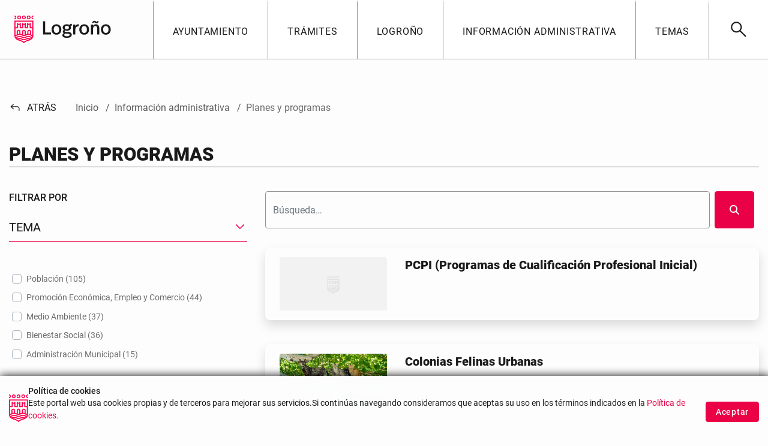

--- FILE ---
content_type: text/html;charset=UTF-8
request_url: https://logrono.es/planes-y-programas?delta=10&start=7
body_size: 26886
content:


































	
		
			<!DOCTYPE html>

































































<html class="ltr" dir="ltr" lang="es-ES">

<head>
  <title>Planes y programas Ayuntamiento de Logroño</title>

	<meta content="initial-scale=1.0, width=device-width" name="viewport" />


































<meta content="text/html; charset=UTF-8" http-equiv="content-type" />












<script type="importmap">{"imports":{"react-dom":"/o/frontend-js-react-web/__liferay__/exports/react-dom.js","prop-types":"/o/frontend-js-react-web/__liferay__/exports/prop-types.js","react-dnd":"/o/frontend-js-react-web/__liferay__/exports/react-dnd.js","formik":"/o/frontend-js-react-web/__liferay__/exports/formik.js","react":"/o/frontend-js-react-web/__liferay__/exports/react.js","react-dnd-html5-backend":"/o/frontend-js-react-web/__liferay__/exports/react-dnd-html5-backend.js","classnames":"/o/frontend-js-react-web/__liferay__/exports/classnames.js"},"scopes":{}}</script><script data-senna-track="temporary">var Liferay = window.Liferay || {};Liferay.Icons = Liferay.Icons || {};Liferay.Icons.spritemap = 'https://logrono.es/o/logrono-theme/images/clay/icons.svg';</script>
<script data-senna-track="permanent" src="/combo?browserId=chrome&minifierType=js&languageId=es_ES&t=1768835977767&/o/frontend-js-jquery-web/jquery/jquery.min.js&/o/frontend-js-jquery-web/jquery/init.js&/o/frontend-js-jquery-web/jquery/ajax.js&/o/frontend-js-jquery-web/jquery/bootstrap.bundle.min.js&/o/frontend-js-jquery-web/jquery/collapsible_search.js&/o/frontend-js-jquery-web/jquery/fm.js&/o/frontend-js-jquery-web/jquery/form.js&/o/frontend-js-jquery-web/jquery/popper.min.js&/o/frontend-js-jquery-web/jquery/side_navigation.js" type="text/javascript"></script>
<link data-senna-track="temporary" href="https://logrono.es/planes-y-programas" rel="canonical" />
<link data-senna-track="temporary" href="https://logrono.es/planes-y-programas" hreflang="es-ES" rel="alternate" />
<link data-senna-track="temporary" href="https://logrono.es/planes-y-programas" hreflang="x-default" rel="alternate" />

<meta property="og:locale" content="es_ES">
<meta property="og:locale:alternate" content="es_ES">
<meta property="og:site_name" content="Logroño">
<meta property="og:title" content="Planes y programas - Logroño">
<meta property="og:type" content="website">
<meta property="og:url" content="https://logrono.es/planes-y-programas">


<link href="https://logrono.es/o/logrono-theme/images/favicon.ico" rel="icon" />



<link class="lfr-css-file" data-senna-track="temporary" href="https://logrono.es/o/logrono-theme/css/clay.css?browserId=chrome&amp;themeId=logrono_WAR_logronotheme&amp;minifierType=css&amp;languageId=es_ES&amp;t=1762160836000" id="liferayAUICSS" rel="stylesheet" type="text/css" />









	<link href="/combo?browserId=chrome&amp;minifierType=css&amp;themeId=logrono_WAR_logronotheme&amp;languageId=es_ES&amp;com_liferay_journal_content_web_portlet_JournalContentPortlet_INSTANCE_contactoInfoContacto:%2Fo%2Fjournal-content-web%2Fcss%2Fmain.css&amp;com_liferay_portal_search_web_category_facet_portlet_CategoryFacetPortlet_INSTANCE_jZw9T5lLHBBm:%2Fo%2Fportal-search-web%2Fcss%2Fmain.css&amp;com_liferay_product_navigation_product_menu_web_portlet_ProductMenuPortlet:%2Fo%2Fproduct-navigation-product-menu-web%2Fcss%2Fmain.css&amp;com_liferay_product_navigation_user_personal_bar_web_portlet_ProductNavigationUserPersonalBarPortlet:%2Fo%2Fcom.liferay.product.navigation.user.personal.bar.web%2Fcss%2Fmain.css&amp;com_liferay_site_navigation_menu_web_portlet_SiteNavigationMenuPortlet:%2Fo%2Fsite-navigation-menu-web%2Fcss%2Fmain.css&amp;t=1762160836000" rel="stylesheet" type="text/css"
 data-senna-track="temporary" id="a35f97f5" />








<script data-senna-track="temporary" type="text/javascript">
	// <![CDATA[
		var Liferay = Liferay || {};

		Liferay.Browser = {
			acceptsGzip: function() {
				return true;
			},

			

			getMajorVersion: function() {
				return 131.0;
			},

			getRevision: function() {
				return '537.36';
			},
			getVersion: function() {
				return '131.0';
			},

			

			isAir: function() {
				return false;
			},
			isChrome: function() {
				return true;
			},
			isEdge: function() {
				return false;
			},
			isFirefox: function() {
				return false;
			},
			isGecko: function() {
				return true;
			},
			isIe: function() {
				return false;
			},
			isIphone: function() {
				return false;
			},
			isLinux: function() {
				return false;
			},
			isMac: function() {
				return true;
			},
			isMobile: function() {
				return false;
			},
			isMozilla: function() {
				return false;
			},
			isOpera: function() {
				return false;
			},
			isRtf: function() {
				return true;
			},
			isSafari: function() {
				return true;
			},
			isSun: function() {
				return false;
			},
			isWebKit: function() {
				return true;
			},
			isWindows: function() {
				return false;
			}
		};

		Liferay.Data = Liferay.Data || {};

		Liferay.Data.ICONS_INLINE_SVG = true;

		Liferay.Data.NAV_SELECTOR = '#navigation';

		Liferay.Data.NAV_SELECTOR_MOBILE = '#navigationCollapse';

		Liferay.Data.isCustomizationView = function() {
			return false;
		};

		Liferay.Data.notices = [
			
		];

		(function () {
			var available = {};

			var direction = {};

			

				available['es_ES'] = 'español\x20\x28España\x29';
				direction['es_ES'] = 'ltr';

			

				available['fr_FR'] = 'francés\x20\x28Francia\x29';
				direction['fr_FR'] = 'ltr';

			

				available['en_US'] = 'inglés\x20\x28Estados\x20Unidos\x29';
				direction['en_US'] = 'ltr';

			

			Liferay.Language = {
				available,
				direction,
				get: function(key) {
					return key;
				}
			};
		})();

		var featureFlags = {"ui.visible[dev]":"false","LPS-165493":"false","COMMERCE-9410":"false","LRAC-10632":"false","LPS-158259":"false","LPS-114786":"false","COMMERCE-8087":"false","LPS-153324":"false","LRAC-10757":"false","ui.visible[beta]":"true","LPS-161364":"false","LPS-156421":"false","LPS-157670":"false","COMMERCE-5898":"false","LPS-155692":"false","LPS-166036":"false","LPS-166479":"false","LPS-144527":"false","COMMERCE-8949":"false","LPS-83384":"false","LPS-163688":"false","LPS-169923":"false","LPS-166275":"false","LPS-165482":"false","LPS-170670":"false","LPS-119382":"false","LPS-169981":"false","LPS-163118":"false","LPS-155284":"false","LPS-162964":"false","LPS-161631":"false","LPS-162966":"false","LPS-158675":"false","LPS-159643":"false","LPS-135430":"false","LPS-154672":"false","LPS-164948":"false","LPS-142518":"false","LPS-165476":"false","ui.visible[release]":"true","LPS-162765":"false"};

		Liferay.FeatureFlags = Object.keys(featureFlags).reduce(
			(acc, key) => ({
				...acc, [key]: featureFlags[key] === 'true' || featureFlags[key] === true
			}), {}
		);

		Liferay.PortletKeys = {
			DOCUMENT_LIBRARY: 'com_liferay_document_library_web_portlet_DLPortlet',
			DYNAMIC_DATA_MAPPING: 'com_liferay_dynamic_data_mapping_web_portlet_DDMPortlet',
			ITEM_SELECTOR: 'com_liferay_item_selector_web_portlet_ItemSelectorPortlet'
		};

		Liferay.PropsValues = {
			JAVASCRIPT_SINGLE_PAGE_APPLICATION_TIMEOUT: 0,
			UPLOAD_SERVLET_REQUEST_IMPL_MAX_SIZE: 1048576000
		};

		Liferay.ThemeDisplay = {

			

			
				getLayoutId: function() {
					return '49';
				},

				

				getLayoutRelativeControlPanelURL: function() {
					return '/group/guest/~/control_panel/manage';
				},

				getLayoutRelativeURL: function() {
					return '/planes-y-programas';
				},
				getLayoutURL: function() {
					return 'https://logrono.es/planes-y-programas';
				},
				getParentLayoutId: function() {
					return '35';
				},
				isControlPanel: function() {
					return false;
				},
				isPrivateLayout: function() {
					return 'false';
				},
				isVirtualLayout: function() {
					return false;
				},
			

			getBCP47LanguageId: function() {
				return 'es-ES';
			},
			getCanonicalURL: function() {

				

				return 'https\x3a\x2f\x2flogrono\x2ees\x2fplanes-y-programas';
			},
			getCDNBaseURL: function() {
				return 'https://logrono.es';
			},
			getCDNDynamicResourcesHost: function() {
				return '';
			},
			getCDNHost: function() {
				return '';
			},
			getCompanyGroupId: function() {
				return '20123';
			},
			getCompanyId: function() {
				return '20097';
			},
			getDefaultLanguageId: function() {
				return 'es_ES';
			},
			getDoAsUserIdEncoded: function() {
				return '';
			},
			getLanguageId: function() {
				return 'es_ES';
			},
			getParentGroupId: function() {
				return '20121';
			},
			getPathContext: function() {
				return '';
			},
			getPathImage: function() {
				return '/image';
			},
			getPathJavaScript: function() {
				return '/o/frontend-js-web';
			},
			getPathMain: function() {
				return '/c';
			},
			getPathThemeImages: function() {
				return 'https://logrono.es/o/logrono-theme/images';
			},
			getPathThemeRoot: function() {
				return '/o/logrono-theme';
			},
			getPathThemeSpritemap: function() {
				return 'https://logrono.es/o/logrono-theme/images/clay/icons.svg';
			},
			getPlid: function() {
				return '58';
			},
			getPortalURL: function() {
				return 'https://logrono.es';
			},
			getRealUserId: function() {
				return '20101';
			},
			getRemoteAddr: function() {
				return '3.20.234.77';
			},
			getRemoteHost: function() {
				return '3.20.234.77';
			},
			getScopeGroupId: function() {
				return '20121';
			},
			getScopeGroupIdOrLiveGroupId: function() {
				return '20121';
			},
			getSessionId: function() {
				return '';
			},
			getSiteAdminURL: function() {
				return 'https://logrono.es/group/guest/~/control_panel/manage?p_p_lifecycle=0&p_p_state=maximized&p_p_mode=view';
			},
			getSiteGroupId: function() {
				return '20121';
			},
			getURLControlPanel: function() {
				return '/group/control_panel?refererPlid=58';
			},
			getURLHome: function() {
				return 'https\x3a\x2f\x2flogrono\x2ees\x2fweb\x2fguest';
			},
			getUserEmailAddress: function() {
				return '';
			},
			getUserId: function() {
				return '20101';
			},
			getUserName: function() {
				return '';
			},
			isAddSessionIdToURL: function() {
				return false;
			},
			isImpersonated: function() {
				return false;
			},
			isSignedIn: function() {
				return false;
			},

			isStagedPortlet: function() {
				
					
						return false;
					
				
			},

			isStateExclusive: function() {
				return false;
			},
			isStateMaximized: function() {
				return false;
			},
			isStatePopUp: function() {
				return false;
			}
		};

		var themeDisplay = Liferay.ThemeDisplay;

		Liferay.AUI = {

			

			getCombine: function() {
				return true;
			},
			getComboPath: function() {
				return '/combo/?browserId=chrome&minifierType=&languageId=es_ES&t=1715862109373&';
			},
			getDateFormat: function() {
				return '%d/%m/%Y';
			},
			getEditorCKEditorPath: function() {
				return '/o/frontend-editor-ckeditor-web';
			},
			getFilter: function() {
				var filter = 'raw';

				
					
						filter = 'min';
					
					

				return filter;
			},
			getFilterConfig: function() {
				var instance = this;

				var filterConfig = null;

				if (!instance.getCombine()) {
					filterConfig = {
						replaceStr: '.js' + instance.getStaticResourceURLParams(),
						searchExp: '\\.js$'
					};
				}

				return filterConfig;
			},
			getJavaScriptRootPath: function() {
				return '/o/frontend-js-web';
			},
			getPortletRootPath: function() {
				return '/html/portlet';
			},
			getStaticResourceURLParams: function() {
				return '?browserId=chrome&minifierType=&languageId=es_ES&t=1715862109373';
			}
		};

		Liferay.authToken = 'BstDMQFK';

		

		Liferay.currentURL = '\x2fplanes-y-programas\x3fdelta\x3d10\x26start\x3d7';
		Liferay.currentURLEncoded = '\x252Fplanes-y-programas\x253Fdelta\x253D10\x2526start\x253D7';
	// ]]>
</script>

<script data-senna-track="temporary" type="text/javascript">window.__CONFIG__= {basePath: '',combine: true, defaultURLParams: null, explainResolutions: false, exposeGlobal: false, logLevel: 'warn', moduleType: 'module', namespace:'Liferay', reportMismatchedAnonymousModules: 'warn', resolvePath: '/o/js_resolve_modules', url: '/combo/?browserId=chrome&minifierType=js&languageId=es_ES&t=1715862109373&', waitTimeout: 7000};</script><script data-senna-track="permanent" src="/o/frontend-js-loader-modules-extender/loader.js?&mac=kuyYLzgmJRuntKLenfFpZdHstco=&browserId=chrome&languageId=es_ES&minifierType=js" type="text/javascript"></script><script data-senna-track="permanent" src="/combo?browserId=chrome&minifierType=js&languageId=es_ES&t=1715862109373&/o/frontend-js-aui-web/aui/aui/aui-min.js&/o/frontend-js-aui-web/liferay/modules.js&/o/frontend-js-aui-web/liferay/aui_sandbox.js&/o/frontend-js-aui-web/aui/attribute-base/attribute-base-min.js&/o/frontend-js-aui-web/aui/attribute-complex/attribute-complex-min.js&/o/frontend-js-aui-web/aui/attribute-core/attribute-core-min.js&/o/frontend-js-aui-web/aui/attribute-observable/attribute-observable-min.js&/o/frontend-js-aui-web/aui/attribute-extras/attribute-extras-min.js&/o/frontend-js-aui-web/aui/event-custom-base/event-custom-base-min.js&/o/frontend-js-aui-web/aui/event-custom-complex/event-custom-complex-min.js&/o/frontend-js-aui-web/aui/oop/oop-min.js&/o/frontend-js-aui-web/aui/aui-base-lang/aui-base-lang-min.js&/o/frontend-js-aui-web/liferay/dependency.js&/o/frontend-js-aui-web/liferay/util.js&/o/frontend-js-web/liferay/dom_task_runner.js&/o/frontend-js-web/liferay/events.js&/o/frontend-js-web/liferay/lazy_load.js&/o/frontend-js-web/liferay/liferay.js&/o/frontend-js-web/liferay/global.bundle.js&/o/frontend-js-web/liferay/portlet.js&/o/frontend-js-web/liferay/workflow.js&/o/frontend-js-module-launcher/webpack_federation.js&/o/oauth2-provider-web/js/liferay.js" type="text/javascript"></script>
<script data-senna-track="temporary" type="text/javascript">window.Liferay = Liferay || {}; window.Liferay.OAuth2 = {getAuthorizeURL: function() {return 'https://logrono.es/o/oauth2/authorize';}, getBuiltInRedirectURL: function() {return 'https://logrono.es/o/oauth2/redirect';}, getIntrospectURL: function() { return 'https://logrono.es/o/oauth2/introspect';}, getTokenURL: function() {return 'https://logrono.es/o/oauth2/token';}, getUserAgentApplication: function(externalReferenceCode) {return Liferay.OAuth2._userAgentApplications[externalReferenceCode];}, _userAgentApplications: {}}</script><script data-senna-track="temporary" type="text/javascript">try {var MODULE_MAIN='invitation-invite-members-web@5.0.26/index';var MODULE_PATH='/o/invitation-invite-members-web';AUI().applyConfig({groups:{"invite-members":{base:MODULE_PATH+"/invite_members/js/",combine:Liferay.AUI.getCombine(),filter:Liferay.AUI.getFilterConfig(),modules:{"liferay-portlet-invite-members":{path:"main.js",requires:["aui-base","autocomplete-base","datasource-io","datatype-number","liferay-portlet-base","liferay-util-window","node-core"]}},root:MODULE_PATH+"/invite_members/js/"}}});
} catch(error) {console.error(error);}try {var MODULE_MAIN='staging-taglib@7.0.31/index';var MODULE_PATH='/o/staging-taglib';AUI().applyConfig({groups:{stagingTaglib:{base:MODULE_PATH+"/",combine:Liferay.AUI.getCombine(),filter:Liferay.AUI.getFilterConfig(),modules:{"liferay-export-import-management-bar-button":{path:"export_import_entity_management_bar_button/js/main.js",requires:["aui-component","liferay-search-container","liferay-search-container-select"]}},root:MODULE_PATH+"/"}}});
} catch(error) {console.error(error);}try {var MODULE_MAIN='product-navigation-simulation-device@6.0.29/index';var MODULE_PATH='/o/product-navigation-simulation-device';AUI().applyConfig({groups:{"navigation-simulation-device":{base:MODULE_PATH+"/js/",combine:Liferay.AUI.getCombine(),filter:Liferay.AUI.getFilterConfig(),modules:{"liferay-product-navigation-simulation-device":{path:"product_navigation_simulation_device.js",requires:["aui-dialog-iframe-deprecated","aui-event-input","aui-modal","liferay-portlet-base","liferay-product-navigation-control-menu","liferay-util-window","liferay-widget-size-animation-plugin"]}},root:MODULE_PATH+"/js/"}}});
} catch(error) {console.error(error);}try {var MODULE_MAIN='product-navigation-taglib@6.0.39/index';var MODULE_PATH='/o/product-navigation-taglib';AUI().applyConfig({groups:{controlmenu:{base:MODULE_PATH+"/",combine:Liferay.AUI.getCombine(),filter:Liferay.AUI.getFilterConfig(),modules:{"liferay-product-navigation-control-menu":{path:"control_menu/js/product_navigation_control_menu.js",requires:["aui-node","event-touch"]}},root:MODULE_PATH+"/"}}});
} catch(error) {console.error(error);}try {var MODULE_MAIN='contacts-web@5.0.46/index';var MODULE_PATH='/o/contacts-web';AUI().applyConfig({groups:{contactscenter:{base:MODULE_PATH+"/js/",combine:Liferay.AUI.getCombine(),filter:Liferay.AUI.getFilterConfig(),modules:{"liferay-contacts-center":{path:"main.js",requires:["aui-io-plugin-deprecated","aui-toolbar","autocomplete-base","datasource-io","json-parse","liferay-portlet-base","liferay-util-window"]}},root:MODULE_PATH+"/js/"}}});
} catch(error) {console.error(error);}try {var MODULE_MAIN='frontend-editor-alloyeditor-web@5.0.37/index';var MODULE_PATH='/o/frontend-editor-alloyeditor-web';AUI().applyConfig({groups:{alloyeditor:{base:MODULE_PATH+"/js/",combine:Liferay.AUI.getCombine(),filter:Liferay.AUI.getFilterConfig(),modules:{"liferay-alloy-editor":{path:"alloyeditor.js",requires:["aui-component","liferay-portlet-base","timers"]},"liferay-alloy-editor-source":{path:"alloyeditor_source.js",requires:["aui-debounce","liferay-fullscreen-source-editor","liferay-source-editor","plugin"]}},root:MODULE_PATH+"/js/"}}});
} catch(error) {console.error(error);}try {var MODULE_MAIN='dynamic-data-mapping-web@5.0.72/index';var MODULE_PATH='/o/dynamic-data-mapping-web';!function(){const a=Liferay.AUI;AUI().applyConfig({groups:{ddm:{base:MODULE_PATH+"/js/",combine:Liferay.AUI.getCombine(),filter:a.getFilterConfig(),modules:{"liferay-ddm-form":{path:"ddm_form.js",requires:["aui-base","aui-datatable","aui-datatype","aui-image-viewer","aui-parse-content","aui-set","aui-sortable-list","json","liferay-form","liferay-map-base","liferay-translation-manager","liferay-util-window"]},"liferay-portlet-dynamic-data-mapping":{condition:{trigger:"liferay-document-library"},path:"main.js",requires:["arraysort","aui-form-builder-deprecated","aui-form-validator","aui-map","aui-text-unicode","json","liferay-menu","liferay-translation-manager","liferay-util-window","text"]},"liferay-portlet-dynamic-data-mapping-custom-fields":{condition:{trigger:"liferay-document-library"},path:"custom_fields.js",requires:["liferay-portlet-dynamic-data-mapping"]}},root:MODULE_PATH+"/js/"}}})}();
} catch(error) {console.error(error);}try {var MODULE_MAIN='@liferay/frontend-js-state-web@1.0.14/index';var MODULE_PATH='/o/frontend-js-state-web';AUI().applyConfig({groups:{state:{mainModule:MODULE_MAIN}}});
} catch(error) {console.error(error);}try {var MODULE_MAIN='@liferay/frontend-js-react-web@5.0.23/index';var MODULE_PATH='/o/frontend-js-react-web';AUI().applyConfig({groups:{react:{mainModule:MODULE_MAIN}}});
} catch(error) {console.error(error);}try {var MODULE_MAIN='frontend-js-components-web@2.0.43/index';var MODULE_PATH='/o/frontend-js-components-web';AUI().applyConfig({groups:{components:{mainModule:MODULE_MAIN}}});
} catch(error) {console.error(error);}try {var MODULE_MAIN='portal-search-web@6.0.87/index';var MODULE_PATH='/o/portal-search-web';AUI().applyConfig({groups:{search:{base:MODULE_PATH+"/js/",combine:Liferay.AUI.getCombine(),filter:Liferay.AUI.getFilterConfig(),modules:{"liferay-search-bar":{path:"search_bar.js",requires:[]},"liferay-search-custom-filter":{path:"custom_filter.js",requires:[]},"liferay-search-facet-util":{path:"facet_util.js",requires:[]},"liferay-search-modified-facet":{path:"modified_facet.js",requires:["aui-form-validator","liferay-search-facet-util"]},"liferay-search-modified-facet-configuration":{path:"modified_facet_configuration.js",requires:["aui-node"]},"liferay-search-sort-configuration":{path:"sort_configuration.js",requires:["aui-node"]},"liferay-search-sort-util":{path:"sort_util.js",requires:[]}},root:MODULE_PATH+"/js/"}}});
} catch(error) {console.error(error);}try {var MODULE_MAIN='portal-workflow-task-web@5.0.53/index';var MODULE_PATH='/o/portal-workflow-task-web';AUI().applyConfig({groups:{workflowtasks:{base:MODULE_PATH+"/js/",combine:Liferay.AUI.getCombine(),filter:Liferay.AUI.getFilterConfig(),modules:{"liferay-workflow-tasks":{path:"main.js",requires:["liferay-util-window"]}},root:MODULE_PATH+"/js/"}}});
} catch(error) {console.error(error);}try {var MODULE_MAIN='item-selector-taglib@5.3.0/index.es';var MODULE_PATH='/o/item-selector-taglib';AUI().applyConfig({groups:{"item-selector-taglib":{base:MODULE_PATH+"/",combine:Liferay.AUI.getCombine(),filter:Liferay.AUI.getFilterConfig(),modules:{"liferay-image-selector":{path:"image_selector/js/image_selector.js",requires:["aui-base","liferay-item-selector-dialog","liferay-portlet-base","uploader"]}},root:MODULE_PATH+"/"}}});
} catch(error) {console.error(error);}try {var MODULE_MAIN='@liferay/frontend-taglib@10.0.2/index';var MODULE_PATH='/o/frontend-taglib';AUI().applyConfig({groups:{"frontend-taglib":{base:MODULE_PATH+"/",combine:Liferay.AUI.getCombine(),filter:Liferay.AUI.getFilterConfig(),modules:{"liferay-management-bar":{path:"management_bar/js/management_bar.js",requires:["aui-component","liferay-portlet-base"]},"liferay-sidebar-panel":{path:"sidebar_panel/js/sidebar_panel.js",requires:["aui-base","aui-debounce","aui-parse-content","liferay-portlet-base"]}},root:MODULE_PATH+"/"}}});
} catch(error) {console.error(error);}try {var MODULE_MAIN='calendar-web@5.0.63/index';var MODULE_PATH='/o/calendar-web';AUI().applyConfig({groups:{calendar:{base:MODULE_PATH+"/js/",combine:Liferay.AUI.getCombine(),filter:Liferay.AUI.getFilterConfig(),modules:{"liferay-calendar-a11y":{path:"calendar_a11y.js",requires:["calendar"]},"liferay-calendar-container":{path:"calendar_container.js",requires:["aui-alert","aui-base","aui-component","liferay-portlet-base"]},"liferay-calendar-date-picker-sanitizer":{path:"date_picker_sanitizer.js",requires:["aui-base"]},"liferay-calendar-interval-selector":{path:"interval_selector.js",requires:["aui-base","liferay-portlet-base"]},"liferay-calendar-interval-selector-scheduler-event-link":{path:"interval_selector_scheduler_event_link.js",requires:["aui-base","liferay-portlet-base"]},"liferay-calendar-list":{path:"calendar_list.js",requires:["aui-template-deprecated","liferay-scheduler"]},"liferay-calendar-message-util":{path:"message_util.js",requires:["liferay-util-window"]},"liferay-calendar-recurrence-converter":{path:"recurrence_converter.js",requires:[]},"liferay-calendar-recurrence-dialog":{path:"recurrence.js",requires:["aui-base","liferay-calendar-recurrence-util"]},"liferay-calendar-recurrence-util":{path:"recurrence_util.js",requires:["aui-base","liferay-util-window"]},"liferay-calendar-reminders":{path:"calendar_reminders.js",requires:["aui-base"]},"liferay-calendar-remote-services":{path:"remote_services.js",requires:["aui-base","aui-component","liferay-calendar-util","liferay-portlet-base"]},"liferay-calendar-session-listener":{path:"session_listener.js",requires:["aui-base","liferay-scheduler"]},"liferay-calendar-simple-color-picker":{path:"simple_color_picker.js",requires:["aui-base","aui-template-deprecated"]},"liferay-calendar-simple-menu":{path:"simple_menu.js",requires:["aui-base","aui-template-deprecated","event-outside","event-touch","widget-modality","widget-position","widget-position-align","widget-position-constrain","widget-stack","widget-stdmod"]},"liferay-calendar-util":{path:"calendar_util.js",requires:["aui-datatype","aui-io","aui-scheduler","aui-toolbar","autocomplete","autocomplete-highlighters"]},"liferay-scheduler":{path:"scheduler.js",requires:["async-queue","aui-datatype","aui-scheduler","dd-plugin","liferay-calendar-a11y","liferay-calendar-message-util","liferay-calendar-recurrence-converter","liferay-calendar-recurrence-util","liferay-calendar-util","liferay-scheduler-event-recorder","liferay-scheduler-models","promise","resize-plugin"]},"liferay-scheduler-event-recorder":{path:"scheduler_event_recorder.js",requires:["dd-plugin","liferay-calendar-util","resize-plugin"]},"liferay-scheduler-models":{path:"scheduler_models.js",requires:["aui-datatype","dd-plugin","liferay-calendar-util"]}},root:MODULE_PATH+"/js/"}}});
} catch(error) {console.error(error);}try {var MODULE_MAIN='exportimport-web@5.0.58/index';var MODULE_PATH='/o/exportimport-web';AUI().applyConfig({groups:{exportimportweb:{base:MODULE_PATH+"/",combine:Liferay.AUI.getCombine(),filter:Liferay.AUI.getFilterConfig(),modules:{"liferay-export-import-export-import":{path:"js/main.js",requires:["aui-datatype","aui-dialog-iframe-deprecated","aui-modal","aui-parse-content","aui-toggler","aui-tree-view","liferay-portlet-base","liferay-util-window"]}},root:MODULE_PATH+"/"}}});
} catch(error) {console.error(error);}try {var MODULE_MAIN='commerce-product-content-web@4.0.78/index';var MODULE_PATH='/o/commerce-product-content-web';AUI().applyConfig({groups:{productcontent:{base:MODULE_PATH+"/js/",combine:Liferay.AUI.getCombine(),modules:{"liferay-commerce-product-content":{path:"product_content.js",requires:["aui-base","aui-io-request","aui-parse-content","liferay-portlet-base","liferay-portlet-url"]}},root:MODULE_PATH+"/js/"}}});
} catch(error) {console.error(error);}try {var MODULE_MAIN='commerce-frontend-impl@4.0.33/index';var MODULE_PATH='/o/commerce-frontend-impl';AUI().applyConfig({groups:{commercefrontend:{base:MODULE_PATH+"/js/",combine:Liferay.AUI.getCombine(),modules:{"liferay-commerce-frontend-asset-categories-selector":{path:"liferay_commerce_frontend_asset_categories_selector.js",requires:["aui-tree","liferay-commerce-frontend-asset-tag-selector"]},"liferay-commerce-frontend-asset-tag-selector":{path:"liferay_commerce_frontend_asset_tag_selector.js",requires:["aui-io-plugin-deprecated","aui-live-search-deprecated","aui-template-deprecated","aui-textboxlist-deprecated","datasource-cache","liferay-service-datasource"]},"liferay-commerce-frontend-management-bar-state":{condition:{trigger:"liferay-management-bar"},path:"management_bar_state.js",requires:["liferay-management-bar"]}},root:MODULE_PATH+"/js/"}}});
} catch(error) {console.error(error);}try {var MODULE_MAIN='@liferay/document-library-web@6.0.126/document_library/js/index';var MODULE_PATH='/o/document-library-web';AUI().applyConfig({groups:{dl:{base:MODULE_PATH+"/document_library/js/legacy/",combine:Liferay.AUI.getCombine(),filter:Liferay.AUI.getFilterConfig(),modules:{"document-library-upload-component":{path:"DocumentLibraryUpload.js",requires:["aui-component","aui-data-set-deprecated","aui-overlay-manager-deprecated","aui-overlay-mask-deprecated","aui-parse-content","aui-progressbar","aui-template-deprecated","liferay-search-container","querystring-parse-simple","uploader"]}},root:MODULE_PATH+"/document_library/js/legacy/"}}});
} catch(error) {console.error(error);}try {var MODULE_MAIN='staging-processes-web@5.0.38/index';var MODULE_PATH='/o/staging-processes-web';AUI().applyConfig({groups:{stagingprocessesweb:{base:MODULE_PATH+"/",combine:Liferay.AUI.getCombine(),filter:Liferay.AUI.getFilterConfig(),modules:{"liferay-staging-processes-export-import":{path:"js/main.js",requires:["aui-datatype","aui-dialog-iframe-deprecated","aui-modal","aui-parse-content","aui-toggler","aui-tree-view","liferay-portlet-base","liferay-util-window"]}},root:MODULE_PATH+"/"}}});
} catch(error) {console.error(error);}try {var MODULE_MAIN='journal-web@5.0.116/index';var MODULE_PATH='/o/journal-web';AUI().applyConfig({groups:{journal:{base:MODULE_PATH+"/js/",combine:Liferay.AUI.getCombine(),filter:Liferay.AUI.getFilterConfig(),modules:{"liferay-journal-navigation":{path:"navigation.js",requires:["aui-component","liferay-portlet-base","liferay-search-container"]},"liferay-portlet-journal":{path:"main.js",requires:["aui-base","aui-dialog-iframe-deprecated","liferay-portlet-base","liferay-util-window"]}},root:MODULE_PATH+"/js/"}}});
} catch(error) {console.error(error);}try {var MODULE_MAIN='segments-simulation-web@3.0.23/index';var MODULE_PATH='/o/segments-simulation-web';AUI().applyConfig({groups:{segmentssimulation:{base:MODULE_PATH+"/js/",combine:Liferay.AUI.getCombine(),filter:Liferay.AUI.getFilterConfig(),modules:{"liferay-portlet-segments-simulation":{path:"main.js",requires:["aui-base","liferay-portlet-base"]}},root:MODULE_PATH+"/js/"}}});
} catch(error) {console.error(error);}try {var MODULE_MAIN='portal-workflow-kaleo-designer-web@5.0.95/index';var MODULE_PATH='/o/portal-workflow-kaleo-designer-web';AUI().applyConfig({groups:{"kaleo-designer":{base:MODULE_PATH+"/designer/js/legacy/",combine:Liferay.AUI.getCombine(),filter:Liferay.AUI.getFilterConfig(),modules:{"liferay-kaleo-designer-autocomplete-util":{path:"autocomplete_util.js",requires:["autocomplete","autocomplete-highlighters"]},"liferay-kaleo-designer-definition-diagram-controller":{path:"definition_diagram_controller.js",requires:["liferay-kaleo-designer-field-normalizer","liferay-kaleo-designer-utils"]},"liferay-kaleo-designer-dialogs":{path:"dialogs.js",requires:["liferay-util-window"]},"liferay-kaleo-designer-editors":{path:"editors.js",requires:["aui-ace-editor","aui-ace-editor-mode-xml","aui-base","aui-datatype","aui-node","liferay-kaleo-designer-autocomplete-util","liferay-kaleo-designer-utils"]},"liferay-kaleo-designer-field-normalizer":{path:"field_normalizer.js",requires:["liferay-kaleo-designer-remote-services"]},"liferay-kaleo-designer-nodes":{path:"nodes.js",requires:["aui-datatable","aui-datatype","aui-diagram-builder","liferay-kaleo-designer-editors","liferay-kaleo-designer-utils"]},"liferay-kaleo-designer-remote-services":{path:"remote_services.js",requires:["aui-io","liferay-portlet-url"]},"liferay-kaleo-designer-templates":{path:"templates.js",requires:["aui-tpl-snippets-deprecated"]},"liferay-kaleo-designer-utils":{path:"utils.js",requires:[]},"liferay-kaleo-designer-xml-definition":{path:"xml_definition.js",requires:["aui-base","aui-component","dataschema-xml","datatype-xml"]},"liferay-kaleo-designer-xml-definition-serializer":{path:"xml_definition_serializer.js",requires:["escape","liferay-kaleo-designer-xml-util"]},"liferay-kaleo-designer-xml-util":{path:"xml_util.js",requires:["aui-base"]},"liferay-portlet-kaleo-designer":{path:"main.js",requires:["aui-ace-editor","aui-ace-editor-mode-xml","aui-tpl-snippets-deprecated","dataschema-xml","datasource","datatype-xml","event-valuechange","io-form","liferay-kaleo-designer-autocomplete-util","liferay-kaleo-designer-editors","liferay-kaleo-designer-nodes","liferay-kaleo-designer-remote-services","liferay-kaleo-designer-utils","liferay-kaleo-designer-xml-util","liferay-util-window"]}},root:MODULE_PATH+"/designer/js/legacy/"}}});
} catch(error) {console.error(error);}</script>


<script data-senna-track="temporary" type="text/javascript">
	// <![CDATA[
		
			
				
		

		

		
	// ]]>
</script>





	
		

			

			
				<!-- Google tag (gtag.js) -->
<script async src="https://www.googletagmanager.com/gtag/js?id=G-M8NCH6512G"></script>
<script>
    window.dataLayer = window.dataLayer || [];
    function gtag(){dataLayer.push(arguments);}
    gtag('js', new Date());
    gtag('config', 'G-M8NCH6512G');
</script>
			
		
	












	



















<link class="lfr-css-file" data-senna-track="temporary" href="https://logrono.es/o/logrono-theme/css/main.css?browserId=chrome&amp;themeId=logrono_WAR_logronotheme&amp;minifierType=css&amp;languageId=es_ES&amp;t=1762160836000" id="liferayThemeCSS" rel="stylesheet" type="text/css" />








	<style data-senna-track="temporary" type="text/css">

		

			

				

					

#p_p_id_com_liferay_journal_content_web_portlet_JournalContentPortlet_INSTANCE_contactoInfoContacto_ .portlet-content {

}




				

			

		

			

				

					

#p_p_id_com_liferay_journal_content_web_portlet_JournalContentPortlet_INSTANCE_contactoInfoFireccion_ .portlet-content {

}




				

			

		

			

				

					

#p_p_id_com_liferay_journal_content_web_portlet_JournalContentPortlet_INSTANCE_contactoInfoMasInfo_ .portlet-content {

}




				

			

		

			

				

					

#p_p_id_com_liferay_journal_content_web_portlet_JournalContentPortlet_INSTANCE_contactoInfoTelefono_ .portlet-content {

}




				

			

		

			

		

			

		

			

		

			

		

			

		

			

				

					

#p_p_id_com_liferay_portal_search_web_category_facet_portlet_CategoryFacetPortlet_INSTANCE_jZw9T5lLHBBm_ .portlet-content {

}




				

			

		

			

				

					

#p_p_id_com_liferay_portal_search_web_category_facet_portlet_CategoryFacetPortlet_INSTANCE_o83mNZmKewSX_ .portlet-content {

}




				

			

		

			

		

			

		

			

				

					

#p_p_id_com_liferay_portal_search_web_internal_sort_portlet_SortPortlet_INSTANCE_hJIJ0VA38Ynp_ .portlet-content {

}




				

			

		

			

		

			

		

			

		

			

		

			

		

			

		

			

		

			

		

			

		

			

		

			

		

			

				

					

#p_p_id_com_liferay_site_navigation_menu_web_portlet_SiteNavigationMenuPortlet_INSTANCE_menu_footer_redes_sociales_ .portlet-content {

}




				

			

		

			

		

			

		

			

				

					

#p_p_id_com_liferay_site_navigation_menu_web_portlet_SiteNavigationMenuPortlet_INSTANCE_menu_principal_ .portlet-content {

}




				

			

		

	</style>


<link href="/o/commerce-frontend-js/styles/main.css" rel="stylesheet" type="text/css" /><style data-senna-track="temporary" type="text/css">
</style>
<script>
Liferay.Loader.require(
'@liferay/frontend-js-state-web@1.0.14',
function(FrontendJsState) {
try {
} catch (err) {
	console.error(err);
}
});

</script><script>
Liferay.Loader.require(
'frontend-js-spa-web@5.0.35/init',
function(frontendJsSpaWebInit) {
try {
(function() {
frontendJsSpaWebInit.default({"navigationExceptionSelectors":":not([target=\"_blank\"]):not([data-senna-off]):not([data-resource-href]):not([data-cke-saved-href]):not([data-cke-saved-href])","cacheExpirationTime":-1,"clearScreensCache":false,"portletsBlacklist":["es_logrono_search_planifica_tu_viaje_web_portlet_PlanificaTuViajePortlet","com_liferay_nested_portlets_web_portlet_NestedPortletsPortlet","com_liferay_site_navigation_directory_web_portlet_SitesDirectoryPortlet","com_liferay_questions_web_internal_portlet_QuestionsPortlet","com_liferay_account_admin_web_internal_portlet_AccountUsersRegistrationPortlet","com_liferay_portal_language_override_web_internal_portlet_PLOPortlet","com_liferay_login_web_portlet_LoginPortlet","es_logrono_search_web_portlet_SearchPortlet","jorgediazest_indexchecker_portlet_IndexCheckerPortlet","com_liferay_login_web_portlet_FastLoginPortlet"],"validStatusCodes":[221,490,494,499,491,492,493,495,220],"debugEnabled":false,"loginRedirect":"","excludedPaths":["/c/document_library","/documents","/image"],"userNotification":{"message":"Parece que esto está tardando más de lo esperado.","title":"Vaya","timeout":30000},"requestTimeout":0})
})();
} catch (err) {
	console.error(err);
}
});

</script>







<script data-senna-track="temporary" type="text/javascript">
	if (window.Analytics) {
		window._com_liferay_document_library_analytics_isViewFileEntry = false;
	}
</script>

























<script type="text/javascript">
Liferay.on(
	'ddmFieldBlur', function(event) {
		if (window.Analytics) {
			Analytics.send(
				'fieldBlurred',
				'Form',
				{
					fieldName: event.fieldName,
					focusDuration: event.focusDuration,
					formId: event.formId,
					page: event.page
				}
			);
		}
	}
);

Liferay.on(
	'ddmFieldFocus', function(event) {
		if (window.Analytics) {
			Analytics.send(
				'fieldFocused',
				'Form',
				{
					fieldName: event.fieldName,
					formId: event.formId,
					page: event.page
				}
			);
		}
	}
);

Liferay.on(
	'ddmFormPageShow', function(event) {
		if (window.Analytics) {
			Analytics.send(
				'pageViewed',
				'Form',
				{
					formId: event.formId,
					page: event.page,
					title: event.title
				}
			);
		}
	}
);

Liferay.on(
	'ddmFormSubmit', function(event) {
		if (window.Analytics) {
			Analytics.send(
				'formSubmitted',
				'Form',
				{
					formId: event.formId,
					title: event.title
				}
			);
		}
	}
);

Liferay.on(
	'ddmFormView', function(event) {
		if (window.Analytics) {
			Analytics.send(
				'formViewed',
				'Form',
				{
					formId: event.formId,
					title: event.title
				}
			);
		}
	}
);

</script><script>

</script>


	
		<script src="https://logrono.es/o/logrono-theme/js/jquery.dataTables.js?browserId=chrome&amp;minifierType=js&amp;languageId=es_ES&amp;t=1762160836000" type="text/javascript"></script>
		<script src="https://logrono.es/o/logrono-theme/js/leaflet.js?browserId=chrome&amp;minifierType=js&amp;languageId=es_ES&amp;t=1762160836000" type="text/javascript"></script>
		<script src="https://logrono.es/o/logrono-theme/js/owl-carousel2-2.3.4/owl.carousel.js?browserId=chrome&amp;minifierType=js&amp;languageId=es_ES&amp;t=1762160836000" type="text/javascript"></script>

	<link rel="preconnect" href="https://fonts.googleapis.com">
	<link rel="preconnect" href="https://fonts.gstatic.com" crossorigin>	

		<script async="async" type="text/javascript" src="https://logrono--es.insuit.net/i4tservice/insuit-app.js"></script>				
	
</head>

<body class="controls-visible chrome default-color-scheme yui3-skin-sam guest-site signed-out public-page site layout_2_columns_ii 2_columns_ii">
















































































	<nav class="quick-access-nav" id="dvqk_quickAccessNav" aria-label="Saltar zonas del contenido">
		<ul>
			<li><a href="#content" class="js-salto-contenido" accesskey="0">Salto a contenido</a></li>
			<li><a href="#footer" class="js-salto-nav" accesskey="2">Saltar a navegación en el pie de la página</a></li>
		</ul>
	</nav>

	<div class="" id="wrapper">
		<div class="wrapper-overlay"></div>


		<header class="sticky-top" id="header" role="banner">
<div class="main-header">							
    
    <div class="logo-escudo">









































































	

	<div class="portlet-boundary portlet-boundary_com_liferay_journal_content_web_portlet_JournalContentPortlet_  portlet-static portlet-static-end portlet-barebone portlet-journal-content " id="p_p_id_com_liferay_journal_content_web_portlet_JournalContentPortlet_INSTANCE_logo_">
		<span id="p_com_liferay_journal_content_web_portlet_JournalContentPortlet_INSTANCE_logo"></span>




	

	
		
			




































	
		
<section class="portlet" id="portlet_com_liferay_journal_content_web_portlet_JournalContentPortlet_INSTANCE_logo">


	<div class="portlet-content">

			<div class="autofit-float autofit-row portlet-header">


					<div class="autofit-col autofit-col-end">
						<div class="autofit-section">
							<div class="visible-interaction">

	

	
</div>
						</div>
					</div>
			</div>

		
			<div class=" portlet-content-container">
				


	<div class="portlet-body">



	
		
			
				
					















































	

				

				
					
						


	

		
































	
	
		
			
			
				
					
					
					
					

						

						<div class="" data-fragments-editor-item-id="37801-1134734" data-fragments-editor-item-type="fragments-editor-mapped-item" >
							
























	
	
	
		<div class="journal-content-article " data-analytics-asset-id="1134732" data-analytics-asset-title="Logo del portal" data-analytics-asset-type="web-content">
			

			<p><a href="/inicio" title="Ir a Inicio"><picture data-fileentryid="1134683"><source media="(max-width:63px)" srcset="/o/adaptive-media/image/1134683/Preview-1000x0/escudo-rojo.png?t=1682668964001" /><source media="(max-width:63px) and (min-width:63px)" srcset="/o/adaptive-media/image/1134683/Thumbnail-300x300/escudo-rojo.png?t=1682668964001" /><img alt="Escudo del Ayuntamiento de Logroño. Ir a la página principal del portal." height="46" src="/documents/d/logrono-home/escudo-rojo-1" style="margin: 0px;" width="32" /></picture></a></p>

			
		</div>

		

	



						</div>
					
				
			
		
	




	

	

	

	

	

	




	
	
					
				
			
		
	
	


	</div>

			</div>
		
	</div>
</section>
	

		
		







	</div>






</div>

        <div class="logo-texto">         
            <a href="https://logrono.es/inicio" title="Inicio">
                <svg xmlns="http://www.w3.org/2000/svg" width="114" height="30" viewBox="0 0 114 30" fill="none">
                    <path d="M4.25968 20.2425H14.0978V23.418H0.707031V1.42188H4.25968V20.2425Z" fill="#1A1A1A"/>
                    <path d="M31.1982 15.1826C31.1982 20.3043 28.2126 23.8554 23.0886 23.8554C17.9646 23.8554 14.9448 20.1814 14.9448 15.1826C14.9448 10.1838 18.0602 6.50977 23.0886 6.50977C28.1169 6.50977 31.1982 10.2794 31.1982 15.1826ZM18.559 15.1211C18.559 18.8634 20.226 20.9667 23.0886 20.9667C25.9512 20.9667 27.584 18.8634 27.584 15.1211C27.584 11.3788 25.794 9.43257 23.0886 9.43257C20.3831 9.43257 18.559 11.4403 18.559 15.1211Z" fill="#1A1A1A"/>
                    <path d="M48.8317 8.74302C47.7317 8.74302 47.1032 8.77716 46.4132 9.0913C47.0076 9.93809 47.2945 10.9146 47.2945 12.0482C47.2945 15.1896 44.6847 17.2929 40.442 17.2929C39.3079 17.2929 38.2079 17.1017 37.2378 16.7602C36.9577 17.0744 36.7322 17.5114 36.7322 17.8597C36.7322 18.8362 37.2993 19.3074 38.8365 19.3074H42.0134C46.7616 19.3074 48.5516 21.4791 48.5516 24.0809C48.5516 27.0652 45.689 29.107 40.6606 29.107C35.031 29.107 32.9883 27.1266 32.9883 24.675C32.9883 23.2273 33.8081 22.162 35.3112 21.3425C34.2454 20.6528 33.774 19.806 33.774 18.5767C33.774 17.6343 34.2795 16.6305 35.4683 15.811C34.2454 14.9301 33.487 13.6394 33.487 12.0414C33.487 9.02301 35.7484 6.50994 40.3395 6.50994C42.068 6.50994 43.4822 6.85822 44.5549 7.45234C45.4635 6.31873 46.9119 5.72461 48.8317 5.72461V8.74302ZM37.5111 22.1005C36.3496 22.8244 36.0968 23.4185 36.0968 24.2038C36.0968 25.6174 37.2583 26.5325 40.6265 26.5325C43.6735 26.5325 45.1219 25.5901 45.1219 24.2038C45.1219 22.8175 44.2133 22.1005 41.0364 22.1005H37.5179H37.5111ZM36.8825 11.98C36.8825 13.6121 38.0166 14.7798 40.3395 14.7798C42.6624 14.7798 43.8922 13.7145 43.8922 11.98C43.8922 10.1566 42.7581 9.05715 40.401 9.05715C38.044 9.05715 36.8825 10.1566 36.8825 11.98Z" fill="#1A1A1A"/>
                    <path d="M60.2072 6.57709V10.1282C59.7016 10.094 59.4557 10.094 59.2302 10.094C56.5862 10.094 54.5776 11.3847 54.5776 15.9396V23.4173H51.1206V6.95268H54.5503V9.65695C55.6502 7.55363 57.3514 6.51562 59.1414 6.51562C59.4556 6.51562 59.8929 6.54977 60.2072 6.57709Z" fill="#1A1A1A"/>
                    <path d="M77.4648 15.1826C77.4648 20.3043 74.4792 23.8554 69.3552 23.8554C64.2312 23.8554 61.2114 20.1814 61.2114 15.1826C61.2114 10.1838 64.3268 6.50977 69.3552 6.50977C74.3835 6.50977 77.4648 10.2794 77.4648 15.1826ZM64.8256 15.1211C64.8256 18.8634 66.4926 20.9667 69.3552 20.9667C72.2178 20.9667 73.8506 18.8634 73.8506 15.1211C73.8506 11.3788 72.0607 9.43257 69.3552 9.43257C66.6497 9.43257 64.8256 11.4403 64.8256 15.1211Z" fill="#1A1A1A"/>
                    <path d="M94.408 12.8266V23.4183H90.951V13.9943C90.951 11.2286 90.384 9.46671 87.9039 9.46671C85.6425 9.46671 83.9414 11.3857 83.9414 14.1172V23.4183H80.4844V6.95365H83.914V9.05697C85.1711 7.26778 86.8996 6.50976 88.7579 6.50976C92.4062 6.50976 94.4148 8.89991 94.4148 12.8266H94.408ZM90.1312 2.36458C90.7255 2.36458 91.1081 2.08459 91.4839 1.14219H93.4925C93.2397 3.18405 91.9212 4.78886 89.9399 4.78886C87.7058 4.78886 86.8928 3.18405 85.95 3.18405C85.3556 3.18405 84.9115 3.46404 84.5358 4.40644H82.5886C82.8687 2.36458 84.1258 0.759766 86.1413 0.759766C88.3753 0.759766 89.1883 2.36458 90.1312 2.36458Z" fill="#1A1A1A"/>
                    <path d="M113.524 15.1826C113.524 20.3043 110.538 23.8554 105.414 23.8554C100.29 23.8554 97.2705 20.1814 97.2705 15.1826C97.2705 10.1838 100.386 6.50977 105.414 6.50977C110.443 6.50977 113.524 10.2794 113.524 15.1826ZM100.885 15.1211C100.885 18.8634 102.552 20.9667 105.414 20.9667C108.277 20.9667 109.91 18.8634 109.91 15.1211C109.91 11.3788 108.12 9.43257 105.414 9.43257C102.709 9.43257 100.885 11.4403 100.885 15.1211Z" fill="#1A1A1A"/>
                </svg>
            </a>          
        </div>

    <div class="contenedor-menu navbar-expand-lg">
        <div class="menu-principal collapse navbar-collapse" id="navigation">
            <div class="d-flex justify-content-end">						
                <nav class="main-menu navbar-nav">










































































	

	<div class="portlet-boundary portlet-boundary_com_liferay_site_navigation_menu_web_portlet_SiteNavigationMenuPortlet_  portlet-static portlet-static-end portlet-barebone portlet-navigation " id="p_p_id_com_liferay_site_navigation_menu_web_portlet_SiteNavigationMenuPortlet_INSTANCE_menu_principal_">
		<span id="p_com_liferay_site_navigation_menu_web_portlet_SiteNavigationMenuPortlet_INSTANCE_menu_principal"></span>




	

	
		
			




































	
		
<section class="portlet" id="portlet_com_liferay_site_navigation_menu_web_portlet_SiteNavigationMenuPortlet_INSTANCE_menu_principal">


	<div class="portlet-content">


		
			<div class=" portlet-content-container">
				


	<div class="portlet-body">



	
		
			
				
					















































	

				

				
					
						


	

		




















	
	
		
	<div id="navbar_com_liferay_site_navigation_menu_web_portlet_SiteNavigationMenuPortlet_INSTANCE_menu_principal">
		<ul class="navbar-nav-menu navbar-nav">








					<li class="dropdown">	
							<a class="nav-link-menu text-truncate dropdown-toggle dropdown-toggle" href='https://logrono.es/ayuntamiento'  
								role="button" id="dropdownMenuLink_9" data-toggle="dropdown" aria-haspopup="true" aria-expanded="false"			>
								<span class="text-truncate"> Ayuntamiento 							<span class="lfr-nav-child-toggle">
<span class="c-inner" tabindex="-1"  id="vyta____"><svg aria-hidden="true" class="lexicon-icon lexicon-icon-angle-down" focusable="false" ><use href="https://logrono.es/o/logrono-theme/images/clay/icons.svg#angle-down"></use></svg></span>							</span>
</span>
							</a>
							<ul class="dropdown-menu" aria-labelledby="dropdownMenuLink_9">


									<li><a class="dropdown-item" href="https://logrono.es/gobierno-local" >
										Gobierno local
									</a>	</li>								


									<li><a class="dropdown-item" href="https://logrono.es/gabinete-de-prensa" >
										Gabinete de prensa
									</a>	</li>								


									<li><a class="dropdown-item" href="https://logrono.es/publicaciones-del-ayuntamiento" >
										Publicaciones del Ayuntamiento
									</a>	</li>								


									<li><a class="dropdown-item" href="https://logrono.es/unidades-municipales" >
										Unidades municipales
									</a>	</li>								
							</ul>
					</li>







					<li class="dropdown">	
							<a class="nav-link-menu text-truncate dropdown-toggle dropdown-toggle" href='https://logrono.es/tr%C3%A1mites'  
								role="button" id="dropdownMenuLink_41" data-toggle="dropdown" aria-haspopup="true" aria-expanded="false"			>
								<span class="text-truncate"> Trámites 							<span class="lfr-nav-child-toggle">
<span class="c-inner" tabindex="-1"  id="uwrv____"><svg aria-hidden="true" class="lexicon-icon lexicon-icon-angle-down" focusable="false" ><use href="https://logrono.es/o/logrono-theme/images/clay/icons.svg#angle-down"></use></svg></span>							</span>
</span>
							</a>
							<ul class="dropdown-menu" aria-labelledby="dropdownMenuLink_41">


									<li><a class="dropdown-item" href="https://logrono.es/contratacion-tramites" >
										Acceso a trámites
									</a>	</li>								


									<li><a class="dropdown-item" href="https://ovt.logrono.es" target="_blank">
										Pagos
									</a>	</li>								


									<li><a class="dropdown-item" href="https://citaprevia.logrono.es/" target="_blank">
										Cita previa
									</a>	</li>								


									<li><a class="dropdown-item" href="https://sedeelectronica.logrono.es/wps/portal/web/inicio/sedeElectronica/serviciosSede/validarCSV/!ut/p/c4/04_SB8K8xLLM9MSSzPy8xBz9CP0os_hAc9NQf293QwN_V2NXA0dTT0ODEOdgY3c3c_3g1GL9gmxHRQAEBUpA/" target="_blank">
										Verificación de documentos
									</a>	</li>								


									<li><a class="dropdown-item" href="https://sedeelectronica.logrono.es/wps/portal/web/inicio/sedeElectronica/informacionGeneral/quejas" target="_blank">
										Quejas y sugerencias
									</a>	</li>								


									<li><a class="dropdown-item" href="https://sedeelectronica.logrono.es/wps/portal/web/inicio/sedeElectronica/" >
										Sede Electrónica
									</a>	</li>								


									<li><a class="dropdown-item" href="https://ovt.logrono.es/" >
										Oficina Virtual Tributaria
									</a>	</li>								
							</ul>
					</li>







					<li class="dropdown">	
							<a class="nav-link-menu text-truncate dropdown-toggle dropdown-toggle" href='https://logrono.es/ciudad'  
								role="button" id="dropdownMenuLink_13" data-toggle="dropdown" aria-haspopup="true" aria-expanded="false"			>
								<span class="text-truncate"> Logroño 							<span class="lfr-nav-child-toggle">
<span class="c-inner" tabindex="-1"  id="nayw____"><svg aria-hidden="true" class="lexicon-icon lexicon-icon-angle-down" focusable="false" ><use href="https://logrono.es/o/logrono-theme/images/clay/icons.svg#angle-down"></use></svg></span>							</span>
</span>
							</a>
							<ul class="dropdown-menu" aria-labelledby="dropdownMenuLink_13">


									<li><a class="dropdown-item" href="https://logrono.es/agenda-de-eventos" >
										Agenda
									</a>	</li>								


									<li><a class="dropdown-item" href="https://logrono.es/instalaciones-municipales" >
										Instalaciones municipales
									</a>	</li>								


									<li><a class="dropdown-item" href="https://logrono.es/presentacion-de-la-ciudad" >
										Presentación de la ciudad
									</a>	</li>								


									<li><a class="dropdown-item" href="http://www.visitalogrono.com/" target="_blank">
										Turismo
									</a>	</li>								


									<li><a class="dropdown-item" href="https://logrono.es/logro%C3%B1o-ciudad-comercial" >
										Logroño Ciudad Comercial
									</a>	</li>								


									<li><a class="dropdown-item" href="https://logrono.es/mu%C3%A9vete-por-logro%C3%B1o" >
										Muévete por Logroño
									</a>	</li>								


									<li><a class="dropdown-item" href="https://logrono.es/zonas-wifi" >
										Zonas WIFI
									</a>	</li>								


									<li><a class="dropdown-item" href="https://logrono.es/simbolos-de-identidad" >
										Símbolos de identidad
									</a>	</li>								
							</ul>
					</li>







					<li class="dropdown">	
							<a class="nav-link-menu text-truncate dropdown-toggle dropdown-toggle" href='https://logrono.es/informaci%C3%B3n-administrativa'  
								role="button" id="dropdownMenuLink_35" data-toggle="dropdown" aria-haspopup="true" aria-expanded="false"			>
								<span class="text-truncate"> Información administrativa 							<span class="lfr-nav-child-toggle">
<span class="c-inner" tabindex="-1"  id="xdtv____"><svg aria-hidden="true" class="lexicon-icon lexicon-icon-angle-down" focusable="false" ><use href="https://logrono.es/o/logrono-theme/images/clay/icons.svg#angle-down"></use></svg></span>							</span>
</span>
							</a>
							<ul class="dropdown-menu" aria-labelledby="dropdownMenuLink_35">


									<li><a class="dropdown-item" href="https://logrono.es/presupuesto-municipal" >
										Presupuesto Municipal
									</a>	</li>								


									<li><a class="dropdown-item" href="https://logrono.es/auditor%C3%ADa-y-fiscalizaci%C3%B3n-externa" >
										Auditoría y Fiscalización Externa
									</a>	</li>								


									<li><a class="dropdown-item" href="https://logrono.es/convocatorias-de-empleo" >
										Convocatorias de empleo
									</a>	</li>								


									<li><a class="dropdown-item" href="https://logrono.es/normativa-municipal" >
										Normativa municipal
									</a>	</li>								


									<li><a class="dropdown-item" href="https://logrono.es/documentos-informacion" >
										Documentos e información
									</a>	</li>								


									<li><a class="dropdown-item" href="https://logrono.es/legislacion-de-interes" >
										Legislación de interés
									</a>	</li>								


									<li><a class="dropdown-item" href="https://logrono.es/becas-y-subvenciones" >
										Becas y subvenciones
									</a>	</li>								


									<li><a class="dropdown-item" href="https://logrono.es/convenios" >
										Convenios
									</a>	</li>								


									<li><a class="dropdown-item" href="https://logrono.es/planes-y-programas" >
										Planes y programas
									</a>	</li>								


									<li><a class="dropdown-item" href="https://logrono.es/contratacion-y-licitaciones" >
										Contratación y Licitaciones
									</a>	</li>								


									<li><a class="dropdown-item" href="https://logrono.es/transparencia-informaci%C3%B3n" >
										Transparencia
									</a>	</li>								


									<li><a class="dropdown-item" href="https://logrono.es/exposicion-publica" >
										Exposición pública
									</a>	</li>								
							</ul>
					</li>







					<li class="dropdown">	
							<a class="nav-link-menu text-truncate dropdown-toggle dropdown-toggle" href='https://logrono.es/temas'  
								role="button" id="dropdownMenuLink_24" data-toggle="dropdown" aria-haspopup="true" aria-expanded="false"			>
								<span class="text-truncate"> Temas 							<span class="lfr-nav-child-toggle">
<span class="c-inner" tabindex="-1"  id="mhaw____"><svg aria-hidden="true" class="lexicon-icon lexicon-icon-angle-down" focusable="false" ><use href="https://logrono.es/o/logrono-theme/images/clay/icons.svg#angle-down"></use></svg></span>							</span>
</span>
							</a>
							<ul class="dropdown-menu" aria-labelledby="dropdownMenuLink_24">


									<li><a class="dropdown-item" href="https://logrono.es/tema-deporte" >
										Deporte
									</a>	</li>								


									<li><a class="dropdown-item" href="https://logrono.es/tema-seguridad-ciudadana" >
										Seguridad Ciudadana
									</a>	</li>								


									<li><a class="dropdown-item" href="https://logrono.es/tema-medio-ambiente" >
										Medio Ambiente
									</a>	</li>								


									<li><a class="dropdown-item" href="https://logrono.es/tema-economia-y-hacienda" >
										Economía y Hacienda
									</a>	</li>								


									<li><a class="dropdown-item" href="https://logrono.es/tema-urbanismo-infraestructuras-y-vivienda" >
										Urbanismo, Infraestructuras y Vivienda
									</a>	</li>								


									<li><a class="dropdown-item" href="https://logrono.es/tema-transporte-y-trafico" >
										Transporte y Tráfico
									</a>	</li>								


									<li><a class="dropdown-item" href="https://logrono.es/tema-turismo" >
										Turismo
									</a>	</li>								


									<li><a class="dropdown-item" href="https://logrono.es/tema-promocion-economica-empleo-y-comercio" >
										Promoción Económica, Empleo y Comercio
									</a>	</li>								


									<li><a class="dropdown-item" href="https://logrono.es/tema-bienestar-social" >
										Bienestar Social
									</a>	</li>								


									<li><a class="dropdown-item" href="https://logrono.es/tema-cultura-y-ocio" >
										Cultura y Ocio
									</a>	</li>								


									<li><a class="dropdown-item" href="https://logrono.es/tema-administracion-municipal" >
										Administración Municipal
									</a>	</li>								


									<li><a class="dropdown-item" href="https://logrono.es/tema-poblacion" >
										Población
									</a>	</li>								
							</ul>
					</li>
		</ul>			
	</div>	

	
	
	


	
	
					
				
			
		
	
	


	</div>

			</div>
		
	</div>
</section>
	

		
		







	</div>






                </nav>							
            </div>
        </div>		
    </div>	

    <a class="item-search" href="https://logrono.es/search"	aria-label="Buscar"	>
        <span class="material-symbols-outlined">search</span>
    </a>
    
    <div class="btn-menu navbar-expand-lg">
        <button class="navbar-toggler" type="button" data-toggle="collapse" 
            data-target="#navigation" aria-controls="navigation" aria-expanded="false" aria-label="Toggle navigation">
            <span class="menu-open material-symbols-outlined">menu</span>
            <span class="menu-close material-symbols-outlined">close</span>						
        </button>
    </div>						
</div>			</header>	
		
		<section id="content">
				<div class="container">	

	









































































	

	<div class="portlet-boundary portlet-boundary_com_liferay_site_navigation_breadcrumb_web_portlet_SiteNavigationBreadcrumbPortlet_  portlet-static portlet-static-end portlet-barebone portlet-breadcrumb " id="p_p_id_com_liferay_site_navigation_breadcrumb_web_portlet_SiteNavigationBreadcrumbPortlet_INSTANCE_migas_">
		<span id="p_com_liferay_site_navigation_breadcrumb_web_portlet_SiteNavigationBreadcrumbPortlet_INSTANCE_migas"></span>




	

	
		
			




































	
		
<section class="portlet" id="portlet_com_liferay_site_navigation_breadcrumb_web_portlet_SiteNavigationBreadcrumbPortlet_INSTANCE_migas">


	<div class="portlet-content">


		
			<div class=" portlet-content-container">
				


	<div class="portlet-body">



	
		
			
				
					















































	

				

				
					
						


	

		























<nav aria-label="Ruta de navegación" id="_com_liferay_site_navigation_breadcrumb_web_portlet_SiteNavigationBreadcrumbPortlet_INSTANCE_migas_breadcrumbs-defaultScreen">
	
		    
    <ul class="breadcrumb breadcrumb-horizontal">
        <li><a href="javascript:history.back()" class="back"><span class="material-symbols-outlined">reply</span>Atrás</a></li>
   
    
                <li class="">
                        <a class="" 
                        
                                href="https://logrono.es/inicio"
                            >                            
							<span>Inicio</span>
                        </a>
                </li>
    
                <li class="">
                            <a                        
                                    href="https://logrono.es/informaci%C3%B3n-administrativa"
                            >
        
                                <span>Información administrativa</span>
        
                            </a>
                </li>
    
                <li class="active">
        
                                <span>Planes y programas</span>
        
                </li>
    </ul>

	
</nav>

	
	
					
				
			
		
	
	


	</div>

			</div>
		
	</div>
</section>
	

		
		







	</div>






	
						<h1 class="page-h1">Planes y programas</h1>
			































	

		
















	
	
		<style type="text/css">
			.master-layout-fragment .portlet-header {
				display: none;
			}
		</style>

		

		<div class="columns-2" id="main-content" role="main">
	<div class="portlet-layout row">
		<div class="col-md-4 portlet-column portlet-column-first" id="column-1">
			<div class="portlet-dropzone portlet-column-content portlet-column-content-first" id="layout-column_column-1">





































	

	<div class="portlet-boundary portlet-boundary_com_liferay_portal_search_web_category_facet_portlet_CategoryFacetPortlet_  portlet-static portlet-static-end portlet-barebone-title portlet-category-facet " id="p_p_id_com_liferay_portal_search_web_category_facet_portlet_CategoryFacetPortlet_INSTANCE_jZw9T5lLHBBm_">
		<span id="p_com_liferay_portal_search_web_category_facet_portlet_CategoryFacetPortlet_INSTANCE_jZw9T5lLHBBm"></span>




	

	
		
			




































	
		
<section class="portlet" id="portlet_com_liferay_portal_search_web_category_facet_portlet_CategoryFacetPortlet_INSTANCE_jZw9T5lLHBBm">


	<div class="portlet-content">

			<div class="autofit-float autofit-row portlet-header">

					<div class="autofit-col autofit-col-expand">
						<h2 class="portlet-title-text">FILTRAR POR</h2>
					</div>

			</div>

		
			<div class=" portlet-content-container">
				


	<div class="portlet-body">



	
		
			
				
					















































	

				

				
					
						


	

		














	
	
		

























































<form action="#" class="form  " data-fm-namespace="_com_liferay_portal_search_web_category_facet_portlet_CategoryFacetPortlet_INSTANCE_jZw9T5lLHBBm_" id="_com_liferay_portal_search_web_category_facet_portlet_CategoryFacetPortlet_INSTANCE_jZw9T5lLHBBm_fm" method="post" name="_com_liferay_portal_search_web_category_facet_portlet_CategoryFacetPortlet_INSTANCE_jZw9T5lLHBBm_fm" >
	

	








































































	

		

		
			
				<input  class="field form-control"  id="_com_liferay_portal_search_web_category_facet_portlet_CategoryFacetPortlet_INSTANCE_jZw9T5lLHBBm_formDate"    name="_com_liferay_portal_search_web_category_facet_portlet_CategoryFacetPortlet_INSTANCE_jZw9T5lLHBBm_formDate"     type="hidden" value="1768836032371"   />
			
		

		
	









			








































































	

		

		
			
				<input  class="field form-control"  id="_com_liferay_portal_search_web_category_facet_portlet_CategoryFacetPortlet_INSTANCE_jZw9T5lLHBBm_tema"    name="_com_liferay_portal_search_web_category_facet_portlet_CategoryFacetPortlet_INSTANCE_jZw9T5lLHBBm_tema"     type="hidden" value=""  autocomplete="off"  />
			
		

		
	









			








































































	

		

		
			
				<input  class="field facet-parameter-name form-control"  id="_com_liferay_portal_search_web_category_facet_portlet_CategoryFacetPortlet_INSTANCE_jZw9T5lLHBBm_facet-parameter-name"    name="_com_liferay_portal_search_web_category_facet_portlet_CategoryFacetPortlet_INSTANCE_jZw9T5lLHBBm_facet-parameter-name"     type="hidden" value="tema"   />
			
		

		
	









			








































































	

		

		
			
				<input  class="field start-parameter-name form-control"  id="_com_liferay_portal_search_web_category_facet_portlet_CategoryFacetPortlet_INSTANCE_jZw9T5lLHBBm_start-parameter-name"    name="_com_liferay_portal_search_web_category_facet_portlet_CategoryFacetPortlet_INSTANCE_jZw9T5lLHBBm_start-parameter-name"     type="hidden" value="start"   />
			
		

		
	










			





































	








































<div aria-multiselectable="true" class="panel-group " id="_com_liferay_portal_search_web_category_facet_portlet_CategoryFacetPortlet_INSTANCE_jZw9T5lLHBBm_facetAssetCategoriesPanelContainer" role="tablist">










































<div class="panel search-facet search-facet-display-vocabulary lfr-panel lfr-panel-extended" id="_com_liferay_portal_search_web_category_facet_portlet_CategoryFacetPortlet_INSTANCE_jZw9T5lLHBBm_facetAssetCategoriesPanel">
	
		
			<a aria-controls="_com_liferay_portal_search_web_category_facet_portlet_CategoryFacetPortlet_INSTANCE_jZw9T5lLHBBm_facetAssetCategoriesPanelContent" aria-expanded="true" class="collapse-icon panel-header panel-header-link " data-parent="#_com_liferay_portal_search_web_category_facet_portlet_CategoryFacetPortlet_INSTANCE_jZw9T5lLHBBm_facetAssetCategoriesPanel" data-toggle="liferay-collapse" href="#_com_liferay_portal_search_web_category_facet_portlet_CategoryFacetPortlet_INSTANCE_jZw9T5lLHBBm_facetAssetCategoriesPanelContent" role="button">
				<span class="panel-title" id="_com_liferay_portal_search_web_category_facet_portlet_CategoryFacetPortlet_INSTANCE_jZw9T5lLHBBm_facetAssetCategoriesPanelHeader">
					

					Tema

					
				</span>

				<span class="collapse-icon-closed"  id="qfkd__column__2d__1__0"><svg aria-hidden="true" class="lexicon-icon lexicon-icon-angle-right" focusable="false" ><use href="https://logrono.es/o/logrono-theme/images/clay/icons.svg#angle-right"></use></svg></span>

				<span class="collapse-icon-open"  id="jbfs__column__2d__1__0"><svg aria-hidden="true" class="lexicon-icon lexicon-icon-angle-down" focusable="false" ><use href="https://logrono.es/o/logrono-theme/images/clay/icons.svg#angle-down"></use></svg></span>
			</a>
		
		

	<div aria-labelledby="_com_liferay_portal_search_web_category_facet_portlet_CategoryFacetPortlet_INSTANCE_jZw9T5lLHBBm_facetAssetCategoriesPanelHeader" class="collapse panel-collapse show"  id="_com_liferay_portal_search_web_category_facet_portlet_CategoryFacetPortlet_INSTANCE_jZw9T5lLHBBm_facetAssetCategoriesPanelContent" role="tabpanel">
		<div class="panel-body">			<ul class="treeview treeview-light treeview-nested treeview-vocabulary-display" role="tree">
	<li class="treeview-item" role="none">

			<div class="collapse show" id="_com_liferay_portal_search_web_category_facet_portlet_CategoryFacetPortlet_INSTANCE_jZw9T5lLHBBm_treeItemTema0">
				<ul class="treeview-group" role="group">
	<li class="treeview-item" role="none">
			<div
				aria-controls="_com_liferay_portal_search_web_category_facet_portlet_CategoryFacetPortlet_INSTANCE_jZw9T5lLHBBm_treeItem65338"
				aria-expanded="true"
				class="treeview-link tree-item-category"
				data-target="#_com_liferay_portal_search_web_category_facet_portlet_CategoryFacetPortlet_INSTANCE_jZw9T5lLHBBm_treeItem65338"
				data-toggle="collapse"
				onClick="_com_liferay_portal_search_web_category_facet_portlet_CategoryFacetPortlet_INSTANCE_jZw9T5lLHBBm_toggleTreeItem('_com_liferay_portal_search_web_category_facet_portlet_CategoryFacetPortlet_INSTANCE_jZw9T5lLHBBm_treeItem65338');"
				role="treeitem"
				tabindex="0"
			>
				<span class="c-inner" tabindex="-2">
					<span class="autofit-row">

							<div class="autofit-col autofit-col-expand">
								<div class="custom-checkbox custom-control">
									<label>
										<input
											
											class="custom-control-input facet-term"
											data-term-id=65338
											disabled
											onChange="Liferay.Search.FacetUtil.changeSelection(event);"
											type="checkbox"
										/>

										<span class="custom-control-label">
											<span class="custom-control-label-text">
												Población

													(105)
											</span>
										</span>
									</label>
								</div>
							</div>
					</span>
				</span>
			</div>

	</li>
    
	<li class="treeview-item" role="none">
			<div
				aria-controls="_com_liferay_portal_search_web_category_facet_portlet_CategoryFacetPortlet_INSTANCE_jZw9T5lLHBBm_treeItem65562"
				aria-expanded="true"
				class="treeview-link tree-item-category"
				data-target="#_com_liferay_portal_search_web_category_facet_portlet_CategoryFacetPortlet_INSTANCE_jZw9T5lLHBBm_treeItem65562"
				data-toggle="collapse"
				onClick="_com_liferay_portal_search_web_category_facet_portlet_CategoryFacetPortlet_INSTANCE_jZw9T5lLHBBm_toggleTreeItem('_com_liferay_portal_search_web_category_facet_portlet_CategoryFacetPortlet_INSTANCE_jZw9T5lLHBBm_treeItem65562');"
				role="treeitem"
				tabindex="0"
			>
				<span class="c-inner" tabindex="-2">
					<span class="autofit-row">

							<div class="autofit-col autofit-col-expand">
								<div class="custom-checkbox custom-control">
									<label>
										<input
											
											class="custom-control-input facet-term"
											data-term-id=65562
											disabled
											onChange="Liferay.Search.FacetUtil.changeSelection(event);"
											type="checkbox"
										/>

										<span class="custom-control-label">
											<span class="custom-control-label-text">
												Promoción Económica, Empleo y Comercio

													(44)
											</span>
										</span>
									</label>
								</div>
							</div>
					</span>
				</span>
			</div>

	</li>
    
	<li class="treeview-item" role="none">
			<div
				aria-controls="_com_liferay_portal_search_web_category_facet_portlet_CategoryFacetPortlet_INSTANCE_jZw9T5lLHBBm_treeItem111476"
				aria-expanded="true"
				class="treeview-link tree-item-category"
				data-target="#_com_liferay_portal_search_web_category_facet_portlet_CategoryFacetPortlet_INSTANCE_jZw9T5lLHBBm_treeItem111476"
				data-toggle="collapse"
				onClick="_com_liferay_portal_search_web_category_facet_portlet_CategoryFacetPortlet_INSTANCE_jZw9T5lLHBBm_toggleTreeItem('_com_liferay_portal_search_web_category_facet_portlet_CategoryFacetPortlet_INSTANCE_jZw9T5lLHBBm_treeItem111476');"
				role="treeitem"
				tabindex="0"
			>
				<span class="c-inner" tabindex="-2">
					<span class="autofit-row">

							<div class="autofit-col autofit-col-expand">
								<div class="custom-checkbox custom-control">
									<label>
										<input
											
											class="custom-control-input facet-term"
											data-term-id=111476
											disabled
											onChange="Liferay.Search.FacetUtil.changeSelection(event);"
											type="checkbox"
										/>

										<span class="custom-control-label">
											<span class="custom-control-label-text">
												Medio Ambiente

													(37)
											</span>
										</span>
									</label>
								</div>
							</div>
					</span>
				</span>
			</div>

	</li>
    
	<li class="treeview-item" role="none">
			<div
				aria-controls="_com_liferay_portal_search_web_category_facet_portlet_CategoryFacetPortlet_INSTANCE_jZw9T5lLHBBm_treeItem65452"
				aria-expanded="true"
				class="treeview-link tree-item-category"
				data-target="#_com_liferay_portal_search_web_category_facet_portlet_CategoryFacetPortlet_INSTANCE_jZw9T5lLHBBm_treeItem65452"
				data-toggle="collapse"
				onClick="_com_liferay_portal_search_web_category_facet_portlet_CategoryFacetPortlet_INSTANCE_jZw9T5lLHBBm_toggleTreeItem('_com_liferay_portal_search_web_category_facet_portlet_CategoryFacetPortlet_INSTANCE_jZw9T5lLHBBm_treeItem65452');"
				role="treeitem"
				tabindex="0"
			>
				<span class="c-inner" tabindex="-2">
					<span class="autofit-row">

							<div class="autofit-col autofit-col-expand">
								<div class="custom-checkbox custom-control">
									<label>
										<input
											
											class="custom-control-input facet-term"
											data-term-id=65452
											disabled
											onChange="Liferay.Search.FacetUtil.changeSelection(event);"
											type="checkbox"
										/>

										<span class="custom-control-label">
											<span class="custom-control-label-text">
												Bienestar Social

													(36)
											</span>
										</span>
									</label>
								</div>
							</div>
					</span>
				</span>
			</div>

	</li>
    
	<li class="treeview-item" role="none">
			<div
				aria-controls="_com_liferay_portal_search_web_category_facet_portlet_CategoryFacetPortlet_INSTANCE_jZw9T5lLHBBm_treeItem65409"
				aria-expanded="true"
				class="treeview-link tree-item-category"
				data-target="#_com_liferay_portal_search_web_category_facet_portlet_CategoryFacetPortlet_INSTANCE_jZw9T5lLHBBm_treeItem65409"
				data-toggle="collapse"
				onClick="_com_liferay_portal_search_web_category_facet_portlet_CategoryFacetPortlet_INSTANCE_jZw9T5lLHBBm_toggleTreeItem('_com_liferay_portal_search_web_category_facet_portlet_CategoryFacetPortlet_INSTANCE_jZw9T5lLHBBm_treeItem65409');"
				role="treeitem"
				tabindex="0"
			>
				<span class="c-inner" tabindex="-2">
					<span class="autofit-row">

							<div class="autofit-col autofit-col-expand">
								<div class="custom-checkbox custom-control">
									<label>
										<input
											
											class="custom-control-input facet-term"
											data-term-id=65409
											disabled
											onChange="Liferay.Search.FacetUtil.changeSelection(event);"
											type="checkbox"
										/>

										<span class="custom-control-label">
											<span class="custom-control-label-text">
												Administración Municipal

													(15)
											</span>
										</span>
									</label>
								</div>
							</div>
					</span>
				</span>
			</div>

	</li>
    
	<li class="treeview-item" role="none">
			<div
				aria-controls="_com_liferay_portal_search_web_category_facet_portlet_CategoryFacetPortlet_INSTANCE_jZw9T5lLHBBm_treeItem111295"
				aria-expanded="true"
				class="treeview-link tree-item-category"
				data-target="#_com_liferay_portal_search_web_category_facet_portlet_CategoryFacetPortlet_INSTANCE_jZw9T5lLHBBm_treeItem111295"
				data-toggle="collapse"
				onClick="_com_liferay_portal_search_web_category_facet_portlet_CategoryFacetPortlet_INSTANCE_jZw9T5lLHBBm_toggleTreeItem('_com_liferay_portal_search_web_category_facet_portlet_CategoryFacetPortlet_INSTANCE_jZw9T5lLHBBm_treeItem111295');"
				role="treeitem"
				tabindex="0"
			>
				<span class="c-inner" tabindex="-2">
					<span class="autofit-row">

							<div class="autofit-col autofit-col-expand">
								<div class="custom-checkbox custom-control">
									<label>
										<input
											
											class="custom-control-input facet-term"
											data-term-id=111295
											disabled
											onChange="Liferay.Search.FacetUtil.changeSelection(event);"
											type="checkbox"
										/>

										<span class="custom-control-label">
											<span class="custom-control-label-text">
												Transporte y Tráfico

													(15)
											</span>
										</span>
									</label>
								</div>
							</div>
					</span>
				</span>
			</div>

	</li>
    
	<li class="treeview-item" role="none">
			<div
				aria-controls="_com_liferay_portal_search_web_category_facet_portlet_CategoryFacetPortlet_INSTANCE_jZw9T5lLHBBm_treeItem111300"
				aria-expanded="true"
				class="treeview-link tree-item-category"
				data-target="#_com_liferay_portal_search_web_category_facet_portlet_CategoryFacetPortlet_INSTANCE_jZw9T5lLHBBm_treeItem111300"
				data-toggle="collapse"
				onClick="_com_liferay_portal_search_web_category_facet_portlet_CategoryFacetPortlet_INSTANCE_jZw9T5lLHBBm_toggleTreeItem('_com_liferay_portal_search_web_category_facet_portlet_CategoryFacetPortlet_INSTANCE_jZw9T5lLHBBm_treeItem111300');"
				role="treeitem"
				tabindex="0"
			>
				<span class="c-inner" tabindex="-2">
					<span class="autofit-row">

							<div class="autofit-col autofit-col-expand">
								<div class="custom-checkbox custom-control">
									<label>
										<input
											
											class="custom-control-input facet-term"
											data-term-id=111300
											disabled
											onChange="Liferay.Search.FacetUtil.changeSelection(event);"
											type="checkbox"
										/>

										<span class="custom-control-label">
											<span class="custom-control-label-text">
												Urbanismo, Infraestructuras y Vivienda

													(11)
											</span>
										</span>
									</label>
								</div>
							</div>
					</span>
				</span>
			</div>

	</li>
    
	<li class="treeview-item" role="none">
			<div
				aria-controls="_com_liferay_portal_search_web_category_facet_portlet_CategoryFacetPortlet_INSTANCE_jZw9T5lLHBBm_treeItem66013"
				aria-expanded="true"
				class="treeview-link tree-item-category"
				data-target="#_com_liferay_portal_search_web_category_facet_portlet_CategoryFacetPortlet_INSTANCE_jZw9T5lLHBBm_treeItem66013"
				data-toggle="collapse"
				onClick="_com_liferay_portal_search_web_category_facet_portlet_CategoryFacetPortlet_INSTANCE_jZw9T5lLHBBm_toggleTreeItem('_com_liferay_portal_search_web_category_facet_portlet_CategoryFacetPortlet_INSTANCE_jZw9T5lLHBBm_treeItem66013');"
				role="treeitem"
				tabindex="0"
			>
				<span class="c-inner" tabindex="-2">
					<span class="autofit-row">

							<div class="autofit-col autofit-col-expand">
								<div class="custom-checkbox custom-control">
									<label>
										<input
											
											class="custom-control-input facet-term"
											data-term-id=66013
											disabled
											onChange="Liferay.Search.FacetUtil.changeSelection(event);"
											type="checkbox"
										/>

										<span class="custom-control-label">
											<span class="custom-control-label-text">
												Turismo

													(5)
											</span>
										</span>
									</label>
								</div>
							</div>
					</span>
				</span>
			</div>

	</li>
    
	<li class="treeview-item" role="none">
			<div
				aria-controls="_com_liferay_portal_search_web_category_facet_portlet_CategoryFacetPortlet_INSTANCE_jZw9T5lLHBBm_treeItem111383"
				aria-expanded="true"
				class="treeview-link tree-item-category"
				data-target="#_com_liferay_portal_search_web_category_facet_portlet_CategoryFacetPortlet_INSTANCE_jZw9T5lLHBBm_treeItem111383"
				data-toggle="collapse"
				onClick="_com_liferay_portal_search_web_category_facet_portlet_CategoryFacetPortlet_INSTANCE_jZw9T5lLHBBm_toggleTreeItem('_com_liferay_portal_search_web_category_facet_portlet_CategoryFacetPortlet_INSTANCE_jZw9T5lLHBBm_treeItem111383');"
				role="treeitem"
				tabindex="0"
			>
				<span class="c-inner" tabindex="-2">
					<span class="autofit-row">

							<div class="autofit-col autofit-col-expand">
								<div class="custom-checkbox custom-control">
									<label>
										<input
											
											class="custom-control-input facet-term"
											data-term-id=111383
											disabled
											onChange="Liferay.Search.FacetUtil.changeSelection(event);"
											type="checkbox"
										/>

										<span class="custom-control-label">
											<span class="custom-control-label-text">
												Economía y Hacienda

													(3)
											</span>
										</span>
									</label>
								</div>
							</div>
					</span>
				</span>
			</div>

	</li>
    
	<li class="treeview-item" role="none">
			<div
				aria-controls="_com_liferay_portal_search_web_category_facet_portlet_CategoryFacetPortlet_INSTANCE_jZw9T5lLHBBm_treeItem66052"
				aria-expanded="true"
				class="treeview-link tree-item-category"
				data-target="#_com_liferay_portal_search_web_category_facet_portlet_CategoryFacetPortlet_INSTANCE_jZw9T5lLHBBm_treeItem66052"
				data-toggle="collapse"
				onClick="_com_liferay_portal_search_web_category_facet_portlet_CategoryFacetPortlet_INSTANCE_jZw9T5lLHBBm_toggleTreeItem('_com_liferay_portal_search_web_category_facet_portlet_CategoryFacetPortlet_INSTANCE_jZw9T5lLHBBm_treeItem66052');"
				role="treeitem"
				tabindex="0"
			>
				<span class="c-inner" tabindex="-2">
					<span class="autofit-row">

							<div class="autofit-col autofit-col-expand">
								<div class="custom-checkbox custom-control">
									<label>
										<input
											
											class="custom-control-input facet-term"
											data-term-id=66052
											disabled
											onChange="Liferay.Search.FacetUtil.changeSelection(event);"
											type="checkbox"
										/>

										<span class="custom-control-label">
											<span class="custom-control-label-text">
												Deporte

													(1)
											</span>
										</span>
									</label>
								</div>
							</div>
					</span>
				</span>
			</div>

	</li>
    
	<li class="treeview-item" role="none">
			<div
				aria-controls="_com_liferay_portal_search_web_category_facet_portlet_CategoryFacetPortlet_INSTANCE_jZw9T5lLHBBm_treeItem111694"
				aria-expanded="true"
				class="treeview-link tree-item-category"
				data-target="#_com_liferay_portal_search_web_category_facet_portlet_CategoryFacetPortlet_INSTANCE_jZw9T5lLHBBm_treeItem111694"
				data-toggle="collapse"
				onClick="_com_liferay_portal_search_web_category_facet_portlet_CategoryFacetPortlet_INSTANCE_jZw9T5lLHBBm_toggleTreeItem('_com_liferay_portal_search_web_category_facet_portlet_CategoryFacetPortlet_INSTANCE_jZw9T5lLHBBm_treeItem111694');"
				role="treeitem"
				tabindex="0"
			>
				<span class="c-inner" tabindex="-2">
					<span class="autofit-row">

							<div class="autofit-col autofit-col-expand">
								<div class="custom-checkbox custom-control">
									<label>
										<input
											
											class="custom-control-input facet-term"
											data-term-id=111694
											disabled
											onChange="Liferay.Search.FacetUtil.changeSelection(event);"
											type="checkbox"
										/>

										<span class="custom-control-label">
											<span class="custom-control-label-text">
												Seguridad Ciudadana

													(1)
											</span>
										</span>
									</label>
								</div>
							</div>
					</span>
				</span>
			</div>

	</li>
    
				</ul>
                <div class="more">Ver todos</div>
			</div>
	</li>
    
                    
			</ul>









































		</div>
	</div>
</div>


	








































</div>


		























































	

	
</form>




	




	
	
					
				
			
		
	
	


	</div>

			</div>
		
	</div>
</section>
	

		
		







	</div>












































	

	<div class="portlet-boundary portlet-boundary_com_liferay_portal_search_web_category_facet_portlet_CategoryFacetPortlet_  portlet-static portlet-static-end portlet-barebone portlet-category-facet " id="p_p_id_com_liferay_portal_search_web_category_facet_portlet_CategoryFacetPortlet_INSTANCE_o83mNZmKewSX_">
		<span id="p_com_liferay_portal_search_web_category_facet_portlet_CategoryFacetPortlet_INSTANCE_o83mNZmKewSX"></span>




	

	
		
			




































	
		
<section class="portlet" id="portlet_com_liferay_portal_search_web_category_facet_portlet_CategoryFacetPortlet_INSTANCE_o83mNZmKewSX">


	<div class="portlet-content">


		
			<div class=" portlet-content-container">
				


	<div class="portlet-body">



	
		
			
				
					















































	

				

				
					
						


	

		














	
	
		

























































<form action="#" class="form  " data-fm-namespace="_com_liferay_portal_search_web_category_facet_portlet_CategoryFacetPortlet_INSTANCE_o83mNZmKewSX_" id="_com_liferay_portal_search_web_category_facet_portlet_CategoryFacetPortlet_INSTANCE_o83mNZmKewSX_fm" method="post" name="_com_liferay_portal_search_web_category_facet_portlet_CategoryFacetPortlet_INSTANCE_o83mNZmKewSX_fm" >
	

	








































































	

		

		
			
				<input  class="field form-control"  id="_com_liferay_portal_search_web_category_facet_portlet_CategoryFacetPortlet_INSTANCE_o83mNZmKewSX_formDate"    name="_com_liferay_portal_search_web_category_facet_portlet_CategoryFacetPortlet_INSTANCE_o83mNZmKewSX_formDate"     type="hidden" value="1768836032381"   />
			
		

		
	









			








































































	

		

		
			
				<input  class="field form-control"  id="_com_liferay_portal_search_web_category_facet_portlet_CategoryFacetPortlet_INSTANCE_o83mNZmKewSX_categoryId"    name="_com_liferay_portal_search_web_category_facet_portlet_CategoryFacetPortlet_INSTANCE_o83mNZmKewSX_categoryId"     type="hidden" value=""  autocomplete="off"  />
			
		

		
	









			








































































	

		

		
			
				<input  class="field facet-parameter-name form-control"  id="_com_liferay_portal_search_web_category_facet_portlet_CategoryFacetPortlet_INSTANCE_o83mNZmKewSX_facet-parameter-name"    name="_com_liferay_portal_search_web_category_facet_portlet_CategoryFacetPortlet_INSTANCE_o83mNZmKewSX_facet-parameter-name"     type="hidden" value="categoryId"   />
			
		

		
	









			








































































	

		

		
			
				<input  class="field start-parameter-name form-control"  id="_com_liferay_portal_search_web_category_facet_portlet_CategoryFacetPortlet_INSTANCE_o83mNZmKewSX_start-parameter-name"    name="_com_liferay_portal_search_web_category_facet_portlet_CategoryFacetPortlet_INSTANCE_o83mNZmKewSX_start-parameter-name"     type="hidden" value="start"   />
			
		

		
	










			





































	








































<div aria-multiselectable="true" class="panel-group " id="_com_liferay_portal_search_web_category_facet_portlet_CategoryFacetPortlet_INSTANCE_o83mNZmKewSX_facetAssetCategoriesPanelContainer" role="tablist">










































<div class="panel search-facet search-facet-display-vocabulary lfr-panel lfr-panel-extended" id="_com_liferay_portal_search_web_category_facet_portlet_CategoryFacetPortlet_INSTANCE_o83mNZmKewSX_facetAssetCategoriesPanel">
	
		
			<a aria-controls="_com_liferay_portal_search_web_category_facet_portlet_CategoryFacetPortlet_INSTANCE_o83mNZmKewSX_facetAssetCategoriesPanelContent" aria-expanded="true" class="collapse-icon panel-header panel-header-link " data-parent="#_com_liferay_portal_search_web_category_facet_portlet_CategoryFacetPortlet_INSTANCE_o83mNZmKewSX_facetAssetCategoriesPanel" data-toggle="liferay-collapse" href="#_com_liferay_portal_search_web_category_facet_portlet_CategoryFacetPortlet_INSTANCE_o83mNZmKewSX_facetAssetCategoriesPanelContent" role="button">
				<span class="panel-title" id="_com_liferay_portal_search_web_category_facet_portlet_CategoryFacetPortlet_INSTANCE_o83mNZmKewSX_facetAssetCategoriesPanelHeader">
					

					Unidad municipal

					
				</span>

				<span class="collapse-icon-closed"  id="uvlz__column__2d__1__1"><svg aria-hidden="true" class="lexicon-icon lexicon-icon-angle-right" focusable="false" ><use href="https://logrono.es/o/logrono-theme/images/clay/icons.svg#angle-right"></use></svg></span>

				<span class="collapse-icon-open"  id="ored__column__2d__1__1"><svg aria-hidden="true" class="lexicon-icon lexicon-icon-angle-down" focusable="false" ><use href="https://logrono.es/o/logrono-theme/images/clay/icons.svg#angle-down"></use></svg></span>
			</a>
		
		

	<div aria-labelledby="_com_liferay_portal_search_web_category_facet_portlet_CategoryFacetPortlet_INSTANCE_o83mNZmKewSX_facetAssetCategoriesPanelHeader" class="collapse panel-collapse show"  id="_com_liferay_portal_search_web_category_facet_portlet_CategoryFacetPortlet_INSTANCE_o83mNZmKewSX_facetAssetCategoriesPanelContent" role="tabpanel">
		<div class="panel-body">			<ul class="treeview treeview-light treeview-nested treeview-vocabulary-display" role="tree">
	<li class="treeview-item" role="none">

			<div class="collapse show" id="_com_liferay_portal_search_web_category_facet_portlet_CategoryFacetPortlet_INSTANCE_o83mNZmKewSX_treeItemUnidad municipal0">
				<ul class="treeview-group" role="group">
	<li class="treeview-item" role="none">
			<div
				aria-controls="_com_liferay_portal_search_web_category_facet_portlet_CategoryFacetPortlet_INSTANCE_o83mNZmKewSX_treeItem42027"
				aria-expanded="true"
				class="treeview-link tree-item-category"
				data-target="#_com_liferay_portal_search_web_category_facet_portlet_CategoryFacetPortlet_INSTANCE_o83mNZmKewSX_treeItem42027"
				data-toggle="collapse"
				onClick="_com_liferay_portal_search_web_category_facet_portlet_CategoryFacetPortlet_INSTANCE_o83mNZmKewSX_toggleTreeItem('_com_liferay_portal_search_web_category_facet_portlet_CategoryFacetPortlet_INSTANCE_o83mNZmKewSX_treeItem42027');"
				role="treeitem"
				tabindex="0"
			>
				<span class="c-inner" tabindex="-2">
					<span class="autofit-row">

							<div class="autofit-col autofit-col-expand">
								<div class="custom-checkbox custom-control">
									<label>
										<input
											
											class="custom-control-input facet-term"
											data-term-id=42027
											disabled
											onChange="Liferay.Search.FacetUtil.changeSelection(event);"
											type="checkbox"
										/>

										<span class="custom-control-label">
											<span class="custom-control-label-text">
												Servicios Sociales

													(42)
											</span>
										</span>
									</label>
								</div>
							</div>
					</span>
				</span>
			</div>

	</li>
    
	<li class="treeview-item" role="none">
			<div
				aria-controls="_com_liferay_portal_search_web_category_facet_portlet_CategoryFacetPortlet_INSTANCE_o83mNZmKewSX_treeItem42032"
				aria-expanded="true"
				class="treeview-link tree-item-category"
				data-target="#_com_liferay_portal_search_web_category_facet_portlet_CategoryFacetPortlet_INSTANCE_o83mNZmKewSX_treeItem42032"
				data-toggle="collapse"
				onClick="_com_liferay_portal_search_web_category_facet_portlet_CategoryFacetPortlet_INSTANCE_o83mNZmKewSX_toggleTreeItem('_com_liferay_portal_search_web_category_facet_portlet_CategoryFacetPortlet_INSTANCE_o83mNZmKewSX_treeItem42032');"
				role="treeitem"
				tabindex="0"
			>
				<span class="c-inner" tabindex="-2">
					<span class="autofit-row">

							<div class="autofit-col autofit-col-expand">
								<div class="custom-checkbox custom-control">
									<label>
										<input
											
											class="custom-control-input facet-term"
											data-term-id=42032
											disabled
											onChange="Liferay.Search.FacetUtil.changeSelection(event);"
											type="checkbox"
										/>

										<span class="custom-control-label">
											<span class="custom-control-label-text">
												Igualdad

													(40)
											</span>
										</span>
									</label>
								</div>
							</div>
					</span>
				</span>
			</div>

	</li>
    
	<li class="treeview-item" role="none">
			<div
				aria-controls="_com_liferay_portal_search_web_category_facet_portlet_CategoryFacetPortlet_INSTANCE_o83mNZmKewSX_treeItem1750384"
				aria-expanded="true"
				class="treeview-link tree-item-category"
				data-target="#_com_liferay_portal_search_web_category_facet_portlet_CategoryFacetPortlet_INSTANCE_o83mNZmKewSX_treeItem1750384"
				data-toggle="collapse"
				onClick="_com_liferay_portal_search_web_category_facet_portlet_CategoryFacetPortlet_INSTANCE_o83mNZmKewSX_toggleTreeItem('_com_liferay_portal_search_web_category_facet_portlet_CategoryFacetPortlet_INSTANCE_o83mNZmKewSX_treeItem1750384');"
				role="treeitem"
				tabindex="0"
			>
				<span class="c-inner" tabindex="-2">
					<span class="autofit-row">

							<div class="autofit-col autofit-col-expand">
								<div class="custom-checkbox custom-control">
									<label>
										<input
											
											class="custom-control-input facet-term"
											data-term-id=1750384
											disabled
											onChange="Liferay.Search.FacetUtil.changeSelection(event);"
											type="checkbox"
										/>

										<span class="custom-control-label">
											<span class="custom-control-label-text">
												Oficina de Fondos Europeos

													(34)
											</span>
										</span>
									</label>
								</div>
							</div>
					</span>
				</span>
			</div>

	</li>
    
	<li class="treeview-item" role="none">
			<div
				aria-controls="_com_liferay_portal_search_web_category_facet_portlet_CategoryFacetPortlet_INSTANCE_o83mNZmKewSX_treeItem42034"
				aria-expanded="true"
				class="treeview-link tree-item-category"
				data-target="#_com_liferay_portal_search_web_category_facet_portlet_CategoryFacetPortlet_INSTANCE_o83mNZmKewSX_treeItem42034"
				data-toggle="collapse"
				onClick="_com_liferay_portal_search_web_category_facet_portlet_CategoryFacetPortlet_INSTANCE_o83mNZmKewSX_toggleTreeItem('_com_liferay_portal_search_web_category_facet_portlet_CategoryFacetPortlet_INSTANCE_o83mNZmKewSX_treeItem42034');"
				role="treeitem"
				tabindex="0"
			>
				<span class="c-inner" tabindex="-2">
					<span class="autofit-row">

							<div class="autofit-col autofit-col-expand">
								<div class="custom-checkbox custom-control">
									<label>
										<input
											
											class="custom-control-input facet-term"
											data-term-id=42034
											disabled
											onChange="Liferay.Search.FacetUtil.changeSelection(event);"
											type="checkbox"
										/>

										<span class="custom-control-label">
											<span class="custom-control-label-text">
												Medio Ambiente

													(24)
											</span>
										</span>
									</label>
								</div>
							</div>
					</span>
				</span>
			</div>

	</li>
    
	<li class="treeview-item" role="none">
			<div
				aria-controls="_com_liferay_portal_search_web_category_facet_portlet_CategoryFacetPortlet_INSTANCE_o83mNZmKewSX_treeItem42039"
				aria-expanded="true"
				class="treeview-link tree-item-category"
				data-target="#_com_liferay_portal_search_web_category_facet_portlet_CategoryFacetPortlet_INSTANCE_o83mNZmKewSX_treeItem42039"
				data-toggle="collapse"
				onClick="_com_liferay_portal_search_web_category_facet_portlet_CategoryFacetPortlet_INSTANCE_o83mNZmKewSX_toggleTreeItem('_com_liferay_portal_search_web_category_facet_portlet_CategoryFacetPortlet_INSTANCE_o83mNZmKewSX_treeItem42039');"
				role="treeitem"
				tabindex="0"
			>
				<span class="c-inner" tabindex="-2">
					<span class="autofit-row">

							<div class="autofit-col autofit-col-expand">
								<div class="custom-checkbox custom-control">
									<label>
										<input
											
											class="custom-control-input facet-term"
											data-term-id=42039
											disabled
											onChange="Liferay.Search.FacetUtil.changeSelection(event);"
											type="checkbox"
										/>

										<span class="custom-control-label">
											<span class="custom-control-label-text">
												Promoción Económica

													(19)
											</span>
										</span>
									</label>
								</div>
							</div>
					</span>
				</span>
			</div>

	</li>
    
	<li class="treeview-item" role="none">
			<div
				aria-controls="_com_liferay_portal_search_web_category_facet_portlet_CategoryFacetPortlet_INSTANCE_o83mNZmKewSX_treeItem42052"
				aria-expanded="true"
				class="treeview-link tree-item-category"
				data-target="#_com_liferay_portal_search_web_category_facet_portlet_CategoryFacetPortlet_INSTANCE_o83mNZmKewSX_treeItem42052"
				data-toggle="collapse"
				onClick="_com_liferay_portal_search_web_category_facet_portlet_CategoryFacetPortlet_INSTANCE_o83mNZmKewSX_toggleTreeItem('_com_liferay_portal_search_web_category_facet_portlet_CategoryFacetPortlet_INSTANCE_o83mNZmKewSX_treeItem42052');"
				role="treeitem"
				tabindex="0"
			>
				<span class="c-inner" tabindex="-2">
					<span class="autofit-row">

							<div class="autofit-col autofit-col-expand">
								<div class="custom-checkbox custom-control">
									<label>
										<input
											
											class="custom-control-input facet-term"
											data-term-id=42052
											disabled
											onChange="Liferay.Search.FacetUtil.changeSelection(event);"
											type="checkbox"
										/>

										<span class="custom-control-label">
											<span class="custom-control-label-text">
												OMIC

													(18)
											</span>
										</span>
									</label>
								</div>
							</div>
					</span>
				</span>
			</div>

	</li>
    
	<li class="treeview-item" role="none">
			<div
				aria-controls="_com_liferay_portal_search_web_category_facet_portlet_CategoryFacetPortlet_INSTANCE_o83mNZmKewSX_treeItem42038"
				aria-expanded="true"
				class="treeview-link tree-item-category"
				data-target="#_com_liferay_portal_search_web_category_facet_portlet_CategoryFacetPortlet_INSTANCE_o83mNZmKewSX_treeItem42038"
				data-toggle="collapse"
				onClick="_com_liferay_portal_search_web_category_facet_portlet_CategoryFacetPortlet_INSTANCE_o83mNZmKewSX_toggleTreeItem('_com_liferay_portal_search_web_category_facet_portlet_CategoryFacetPortlet_INSTANCE_o83mNZmKewSX_treeItem42038');"
				role="treeitem"
				tabindex="0"
			>
				<span class="c-inner" tabindex="-2">
					<span class="autofit-row">

							<div class="autofit-col autofit-col-expand">
								<div class="custom-checkbox custom-control">
									<label>
										<input
											
											class="custom-control-input facet-term"
											data-term-id=42038
											disabled
											onChange="Liferay.Search.FacetUtil.changeSelection(event);"
											type="checkbox"
										/>

										<span class="custom-control-label">
											<span class="custom-control-label-text">
												Juventud e Infancia

													(14)
											</span>
										</span>
									</label>
								</div>
							</div>
					</span>
				</span>
			</div>

	</li>
    
	<li class="treeview-item" role="none">
			<div
				aria-controls="_com_liferay_portal_search_web_category_facet_portlet_CategoryFacetPortlet_INSTANCE_o83mNZmKewSX_treeItem42035"
				aria-expanded="true"
				class="treeview-link tree-item-category"
				data-target="#_com_liferay_portal_search_web_category_facet_portlet_CategoryFacetPortlet_INSTANCE_o83mNZmKewSX_treeItem42035"
				data-toggle="collapse"
				onClick="_com_liferay_portal_search_web_category_facet_portlet_CategoryFacetPortlet_INSTANCE_o83mNZmKewSX_toggleTreeItem('_com_liferay_portal_search_web_category_facet_portlet_CategoryFacetPortlet_INSTANCE_o83mNZmKewSX_treeItem42035');"
				role="treeitem"
				tabindex="0"
			>
				<span class="c-inner" tabindex="-2">
					<span class="autofit-row">

							<div class="autofit-col autofit-col-expand">
								<div class="custom-checkbox custom-control">
									<label>
										<input
											
											class="custom-control-input facet-term"
											data-term-id=42035
											disabled
											onChange="Liferay.Search.FacetUtil.changeSelection(event);"
											type="checkbox"
										/>

										<span class="custom-control-label">
											<span class="custom-control-label-text">
												Educación

													(9)
											</span>
										</span>
									</label>
								</div>
							</div>
					</span>
				</span>
			</div>

	</li>
    
	<li class="treeview-item" role="none">
			<div
				aria-controls="_com_liferay_portal_search_web_category_facet_portlet_CategoryFacetPortlet_INSTANCE_o83mNZmKewSX_treeItem42043"
				aria-expanded="true"
				class="treeview-link tree-item-category"
				data-target="#_com_liferay_portal_search_web_category_facet_portlet_CategoryFacetPortlet_INSTANCE_o83mNZmKewSX_treeItem42043"
				data-toggle="collapse"
				onClick="_com_liferay_portal_search_web_category_facet_portlet_CategoryFacetPortlet_INSTANCE_o83mNZmKewSX_toggleTreeItem('_com_liferay_portal_search_web_category_facet_portlet_CategoryFacetPortlet_INSTANCE_o83mNZmKewSX_treeItem42043');"
				role="treeitem"
				tabindex="0"
			>
				<span class="c-inner" tabindex="-2">
					<span class="autofit-row">

							<div class="autofit-col autofit-col-expand">
								<div class="custom-checkbox custom-control">
									<label>
										<input
											
											class="custom-control-input facet-term"
											data-term-id=42043
											disabled
											onChange="Liferay.Search.FacetUtil.changeSelection(event);"
											type="checkbox"
										/>

										<span class="custom-control-label">
											<span class="custom-control-label-text">
												Movilidad Urbana y Proyectos

													(5)
											</span>
										</span>
									</label>
								</div>
							</div>
					</span>
				</span>
			</div>

	</li>
    
	<li class="treeview-item" role="none">
			<div
				aria-controls="_com_liferay_portal_search_web_category_facet_portlet_CategoryFacetPortlet_INSTANCE_o83mNZmKewSX_treeItem42036"
				aria-expanded="true"
				class="treeview-link tree-item-category"
				data-target="#_com_liferay_portal_search_web_category_facet_portlet_CategoryFacetPortlet_INSTANCE_o83mNZmKewSX_treeItem42036"
				data-toggle="collapse"
				onClick="_com_liferay_portal_search_web_category_facet_portlet_CategoryFacetPortlet_INSTANCE_o83mNZmKewSX_toggleTreeItem('_com_liferay_portal_search_web_category_facet_portlet_CategoryFacetPortlet_INSTANCE_o83mNZmKewSX_treeItem42036');"
				role="treeitem"
				tabindex="0"
			>
				<span class="c-inner" tabindex="-2">
					<span class="autofit-row">

							<div class="autofit-col autofit-col-expand">
								<div class="custom-checkbox custom-control">
									<label>
										<input
											
											class="custom-control-input facet-term"
											data-term-id=42036
											disabled
											onChange="Liferay.Search.FacetUtil.changeSelection(event);"
											type="checkbox"
										/>

										<span class="custom-control-label">
											<span class="custom-control-label-text">
												Comercio y Turismo

													(4)
											</span>
										</span>
									</label>
								</div>
							</div>
					</span>
				</span>
			</div>

	</li>
    
	<li class="treeview-item" role="none">
			<div
				aria-controls="_com_liferay_portal_search_web_category_facet_portlet_CategoryFacetPortlet_INSTANCE_o83mNZmKewSX_treeItem42019"
				aria-expanded="true"
				class="treeview-link tree-item-category"
				data-target="#_com_liferay_portal_search_web_category_facet_portlet_CategoryFacetPortlet_INSTANCE_o83mNZmKewSX_treeItem42019"
				data-toggle="collapse"
				onClick="_com_liferay_portal_search_web_category_facet_portlet_CategoryFacetPortlet_INSTANCE_o83mNZmKewSX_toggleTreeItem('_com_liferay_portal_search_web_category_facet_portlet_CategoryFacetPortlet_INSTANCE_o83mNZmKewSX_treeItem42019');"
				role="treeitem"
				tabindex="0"
			>
				<span class="c-inner" tabindex="-2">
					<span class="autofit-row">

							<div class="autofit-col autofit-col-expand">
								<div class="custom-checkbox custom-control">
									<label>
										<input
											
											class="custom-control-input facet-term"
											data-term-id=42019
											disabled
											onChange="Liferay.Search.FacetUtil.changeSelection(event);"
											type="checkbox"
										/>

										<span class="custom-control-label">
											<span class="custom-control-label-text">
												Contratación y Servicios Comunitarios

													(4)
											</span>
										</span>
									</label>
								</div>
							</div>
					</span>
				</span>
			</div>

	</li>
    
	<li class="treeview-item" role="none">
			<div
				aria-controls="_com_liferay_portal_search_web_category_facet_portlet_CategoryFacetPortlet_INSTANCE_o83mNZmKewSX_treeItem42026"
				aria-expanded="true"
				class="treeview-link tree-item-category"
				data-target="#_com_liferay_portal_search_web_category_facet_portlet_CategoryFacetPortlet_INSTANCE_o83mNZmKewSX_treeItem42026"
				data-toggle="collapse"
				onClick="_com_liferay_portal_search_web_category_facet_portlet_CategoryFacetPortlet_INSTANCE_o83mNZmKewSX_toggleTreeItem('_com_liferay_portal_search_web_category_facet_portlet_CategoryFacetPortlet_INSTANCE_o83mNZmKewSX_treeItem42026');"
				role="treeitem"
				tabindex="0"
			>
				<span class="c-inner" tabindex="-2">
					<span class="autofit-row">

							<div class="autofit-col autofit-col-expand">
								<div class="custom-checkbox custom-control">
									<label>
										<input
											
											class="custom-control-input facet-term"
											data-term-id=42026
											disabled
											onChange="Liferay.Search.FacetUtil.changeSelection(event);"
											type="checkbox"
										/>

										<span class="custom-control-label">
											<span class="custom-control-label-text">
												Organización y Recursos Humanos

													(3)
											</span>
										</span>
									</label>
								</div>
							</div>
					</span>
				</span>
			</div>

	</li>
    
	<li class="treeview-item" role="none">
			<div
				aria-controls="_com_liferay_portal_search_web_category_facet_portlet_CategoryFacetPortlet_INSTANCE_o83mNZmKewSX_treeItem42040"
				aria-expanded="true"
				class="treeview-link tree-item-category"
				data-target="#_com_liferay_portal_search_web_category_facet_portlet_CategoryFacetPortlet_INSTANCE_o83mNZmKewSX_treeItem42040"
				data-toggle="collapse"
				onClick="_com_liferay_portal_search_web_category_facet_portlet_CategoryFacetPortlet_INSTANCE_o83mNZmKewSX_toggleTreeItem('_com_liferay_portal_search_web_category_facet_portlet_CategoryFacetPortlet_INSTANCE_o83mNZmKewSX_treeItem42040');"
				role="treeitem"
				tabindex="0"
			>
				<span class="c-inner" tabindex="-2">
					<span class="autofit-row">

							<div class="autofit-col autofit-col-expand">
								<div class="custom-checkbox custom-control">
									<label>
										<input
											
											class="custom-control-input facet-term"
											data-term-id=42040
											disabled
											onChange="Liferay.Search.FacetUtil.changeSelection(event);"
											type="checkbox"
										/>

										<span class="custom-control-label">
											<span class="custom-control-label-text">
												Calidad

													(2)
											</span>
										</span>
									</label>
								</div>
							</div>
					</span>
				</span>
			</div>

	</li>
    
	<li class="treeview-item" role="none">
			<div
				aria-controls="_com_liferay_portal_search_web_category_facet_portlet_CategoryFacetPortlet_INSTANCE_o83mNZmKewSX_treeItem42023"
				aria-expanded="true"
				class="treeview-link tree-item-category"
				data-target="#_com_liferay_portal_search_web_category_facet_portlet_CategoryFacetPortlet_INSTANCE_o83mNZmKewSX_treeItem42023"
				data-toggle="collapse"
				onClick="_com_liferay_portal_search_web_category_facet_portlet_CategoryFacetPortlet_INSTANCE_o83mNZmKewSX_toggleTreeItem('_com_liferay_portal_search_web_category_facet_portlet_CategoryFacetPortlet_INSTANCE_o83mNZmKewSX_treeItem42023');"
				role="treeitem"
				tabindex="0"
			>
				<span class="c-inner" tabindex="-2">
					<span class="autofit-row">

							<div class="autofit-col autofit-col-expand">
								<div class="custom-checkbox custom-control">
									<label>
										<input
											
											class="custom-control-input facet-term"
											data-term-id=42023
											disabled
											onChange="Liferay.Search.FacetUtil.changeSelection(event);"
											type="checkbox"
										/>

										<span class="custom-control-label">
											<span class="custom-control-label-text">
												Intervención General Municipal

													(2)
											</span>
										</span>
									</label>
								</div>
							</div>
					</span>
				</span>
			</div>

	</li>
    
	<li class="treeview-item" role="none">
			<div
				aria-controls="_com_liferay_portal_search_web_category_facet_portlet_CategoryFacetPortlet_INSTANCE_o83mNZmKewSX_treeItem42046"
				aria-expanded="true"
				class="treeview-link tree-item-category"
				data-target="#_com_liferay_portal_search_web_category_facet_portlet_CategoryFacetPortlet_INSTANCE_o83mNZmKewSX_treeItem42046"
				data-toggle="collapse"
				onClick="_com_liferay_portal_search_web_category_facet_portlet_CategoryFacetPortlet_INSTANCE_o83mNZmKewSX_toggleTreeItem('_com_liferay_portal_search_web_category_facet_portlet_CategoryFacetPortlet_INSTANCE_o83mNZmKewSX_treeItem42046');"
				role="treeitem"
				tabindex="0"
			>
				<span class="c-inner" tabindex="-2">
					<span class="autofit-row">

							<div class="autofit-col autofit-col-expand">
								<div class="custom-checkbox custom-control">
									<label>
										<input
											
											class="custom-control-input facet-term"
											data-term-id=42046
											disabled
											onChange="Liferay.Search.FacetUtil.changeSelection(event);"
											type="checkbox"
										/>

										<span class="custom-control-label">
											<span class="custom-control-label-text">
												Relaciones Institucionales

													(2)
											</span>
										</span>
									</label>
								</div>
							</div>
					</span>
				</span>
			</div>

	</li>
    
	<li class="treeview-item" role="none">
			<div
				aria-controls="_com_liferay_portal_search_web_category_facet_portlet_CategoryFacetPortlet_INSTANCE_o83mNZmKewSX_treeItem42014"
				aria-expanded="true"
				class="treeview-link tree-item-category"
				data-target="#_com_liferay_portal_search_web_category_facet_portlet_CategoryFacetPortlet_INSTANCE_o83mNZmKewSX_treeItem42014"
				data-toggle="collapse"
				onClick="_com_liferay_portal_search_web_category_facet_portlet_CategoryFacetPortlet_INSTANCE_o83mNZmKewSX_toggleTreeItem('_com_liferay_portal_search_web_category_facet_portlet_CategoryFacetPortlet_INSTANCE_o83mNZmKewSX_treeItem42014');"
				role="treeitem"
				tabindex="0"
			>
				<span class="c-inner" tabindex="-2">
					<span class="autofit-row">

							<div class="autofit-col autofit-col-expand">
								<div class="custom-checkbox custom-control">
									<label>
										<input
											
											class="custom-control-input facet-term"
											data-term-id=42014
											disabled
											onChange="Liferay.Search.FacetUtil.changeSelection(event);"
											type="checkbox"
										/>

										<span class="custom-control-label">
											<span class="custom-control-label-text">
												Transparencia

													(2)
											</span>
										</span>
									</label>
								</div>
							</div>
					</span>
				</span>
			</div>

	</li>
    
	<li class="treeview-item" role="none">
			<div
				aria-controls="_com_liferay_portal_search_web_category_facet_portlet_CategoryFacetPortlet_INSTANCE_o83mNZmKewSX_treeItem42044"
				aria-expanded="true"
				class="treeview-link tree-item-category"
				data-target="#_com_liferay_portal_search_web_category_facet_portlet_CategoryFacetPortlet_INSTANCE_o83mNZmKewSX_treeItem42044"
				data-toggle="collapse"
				onClick="_com_liferay_portal_search_web_category_facet_portlet_CategoryFacetPortlet_INSTANCE_o83mNZmKewSX_toggleTreeItem('_com_liferay_portal_search_web_category_facet_portlet_CategoryFacetPortlet_INSTANCE_o83mNZmKewSX_treeItem42044');"
				role="treeitem"
				tabindex="0"
			>
				<span class="c-inner" tabindex="-2">
					<span class="autofit-row">

							<div class="autofit-col autofit-col-expand">
								<div class="custom-checkbox custom-control">
									<label>
										<input
											
											class="custom-control-input facet-term"
											data-term-id=42044
											disabled
											onChange="Liferay.Search.FacetUtil.changeSelection(event);"
											type="checkbox"
										/>

										<span class="custom-control-label">
											<span class="custom-control-label-text">
												Bienestar Animal

													(1)
											</span>
										</span>
									</label>
								</div>
							</div>
					</span>
				</span>
			</div>

	</li>
    
	<li class="treeview-item" role="none">
			<div
				aria-controls="_com_liferay_portal_search_web_category_facet_portlet_CategoryFacetPortlet_INSTANCE_o83mNZmKewSX_treeItem42050"
				aria-expanded="true"
				class="treeview-link tree-item-category"
				data-target="#_com_liferay_portal_search_web_category_facet_portlet_CategoryFacetPortlet_INSTANCE_o83mNZmKewSX_treeItem42050"
				data-toggle="collapse"
				onClick="_com_liferay_portal_search_web_category_facet_portlet_CategoryFacetPortlet_INSTANCE_o83mNZmKewSX_toggleTreeItem('_com_liferay_portal_search_web_category_facet_portlet_CategoryFacetPortlet_INSTANCE_o83mNZmKewSX_treeItem42050');"
				role="treeitem"
				tabindex="0"
			>
				<span class="c-inner" tabindex="-2">
					<span class="autofit-row">

							<div class="autofit-col autofit-col-expand">
								<div class="custom-checkbox custom-control">
									<label>
										<input
											
											class="custom-control-input facet-term"
											data-term-id=42050
											disabled
											onChange="Liferay.Search.FacetUtil.changeSelection(event);"
											type="checkbox"
										/>

										<span class="custom-control-label">
											<span class="custom-control-label-text">
												Gabinete de Alcaldía

													(1)
											</span>
										</span>
									</label>
								</div>
							</div>
					</span>
				</span>
			</div>

	</li>
    
	<li class="treeview-item" role="none">
			<div
				aria-controls="_com_liferay_portal_search_web_category_facet_portlet_CategoryFacetPortlet_INSTANCE_o83mNZmKewSX_treeItem42031"
				aria-expanded="true"
				class="treeview-link tree-item-category"
				data-target="#_com_liferay_portal_search_web_category_facet_portlet_CategoryFacetPortlet_INSTANCE_o83mNZmKewSX_treeItem42031"
				data-toggle="collapse"
				onClick="_com_liferay_portal_search_web_category_facet_portlet_CategoryFacetPortlet_INSTANCE_o83mNZmKewSX_toggleTreeItem('_com_liferay_portal_search_web_category_facet_portlet_CategoryFacetPortlet_INSTANCE_o83mNZmKewSX_treeItem42031');"
				role="treeitem"
				tabindex="0"
			>
				<span class="c-inner" tabindex="-2">
					<span class="autofit-row">

							<div class="autofit-col autofit-col-expand">
								<div class="custom-checkbox custom-control">
									<label>
										<input
											
											class="custom-control-input facet-term"
											data-term-id=42031
											disabled
											onChange="Liferay.Search.FacetUtil.changeSelection(event);"
											type="checkbox"
										/>

										<span class="custom-control-label">
											<span class="custom-control-label-text">
												Protección Civil

													(1)
											</span>
										</span>
									</label>
								</div>
							</div>
					</span>
				</span>
			</div>

	</li>
    
	<li class="treeview-item" role="none">
			<div
				aria-controls="_com_liferay_portal_search_web_category_facet_portlet_CategoryFacetPortlet_INSTANCE_o83mNZmKewSX_treeItem42037"
				aria-expanded="true"
				class="treeview-link tree-item-category"
				data-target="#_com_liferay_portal_search_web_category_facet_portlet_CategoryFacetPortlet_INSTANCE_o83mNZmKewSX_treeItem42037"
				data-toggle="collapse"
				onClick="_com_liferay_portal_search_web_category_facet_portlet_CategoryFacetPortlet_INSTANCE_o83mNZmKewSX_toggleTreeItem('_com_liferay_portal_search_web_category_facet_portlet_CategoryFacetPortlet_INSTANCE_o83mNZmKewSX_treeItem42037');"
				role="treeitem"
				tabindex="0"
			>
				<span class="c-inner" tabindex="-2">
					<span class="autofit-row">

							<div class="autofit-col autofit-col-expand">
								<div class="custom-checkbox custom-control">
									<label>
										<input
											
											class="custom-control-input facet-term"
											data-term-id=42037
											disabled
											onChange="Liferay.Search.FacetUtil.changeSelection(event);"
											type="checkbox"
										/>

										<span class="custom-control-label">
											<span class="custom-control-label-text">
												Urbanismo

													(1)
											</span>
										</span>
									</label>
								</div>
							</div>
					</span>
				</span>
			</div>

	</li>
    
				</ul>
                <div class="more">Ver todos</div>
			</div>
	</li>
    
                    
			</ul>









































		</div>
	</div>
</div>


	








































</div>


		























































	

	
</form>




	




	
	
					
				
			
		
	
	


	</div>

			</div>
		
	</div>
</section>
	

		
		







	</div>












































	

	<div class="portlet-boundary portlet-boundary_com_liferay_portal_search_web_internal_sort_portlet_SortPortlet_  portlet-static portlet-static-end portlet-barebone portlet-sort lfr-configurator-visibility" id="p_p_id_com_liferay_portal_search_web_internal_sort_portlet_SortPortlet_INSTANCE_hJIJ0VA38Ynp_">
		<span id="p_com_liferay_portal_search_web_internal_sort_portlet_SortPortlet_INSTANCE_hJIJ0VA38Ynp"></span>




	

	
		
			




































	
		
<section class="portlet" id="portlet_com_liferay_portal_search_web_internal_sort_portlet_SortPortlet_INSTANCE_hJIJ0VA38Ynp">


	<div class="portlet-content">


		
			<div class=" portlet-content-container">
				


	<div class="portlet-body">



	
		
			
				
					















































	

				

				
					
						


	

		














	
	
		

























































<form action="#" class="form  " data-fm-namespace="_com_liferay_portal_search_web_internal_sort_portlet_SortPortlet_INSTANCE_hJIJ0VA38Ynp_" id="_com_liferay_portal_search_web_internal_sort_portlet_SortPortlet_INSTANCE_hJIJ0VA38Ynp_fm" method="post" name="_com_liferay_portal_search_web_internal_sort_portlet_SortPortlet_INSTANCE_hJIJ0VA38Ynp_fm" >
	

	








































































	

		

		
			
				<input  class="field form-control"  id="_com_liferay_portal_search_web_internal_sort_portlet_SortPortlet_INSTANCE_hJIJ0VA38Ynp_formDate"    name="_com_liferay_portal_search_web_internal_sort_portlet_SortPortlet_INSTANCE_hJIJ0VA38Ynp_formDate"     type="hidden" value="1768836032392"   />
			
		

		
	









			








































































	

		

		
			
				<input  class="field sort-parameter-name form-control"  id="_com_liferay_portal_search_web_internal_sort_portlet_SortPortlet_INSTANCE_hJIJ0VA38Ynp_sort-parameter-name"    name="_com_liferay_portal_search_web_internal_sort_portlet_SortPortlet_INSTANCE_hJIJ0VA38Ynp_sort-parameter-name"     type="hidden" value="sort"   />
			
		

		
	










			





































				





















































<fieldset class=""  >
	
		
			<legend class="sr-only">
				Ordenar
			</legend>
		
	

	<div class="show  " id="Content" role="presentation">
		<div class="panel-body">
					























































<div class="form-group input-select-wrapper">
	
		<label class=" control-label" for="_com_liferay_portal_search_web_internal_sort_portlet_SortPortlet_INSTANCE_hJIJ0VA38Ynp_sortSelection">
			Ordenar por

			

			

			
		</label>
	

	

	<select class="form-control"  id="_com_liferay_portal_search_web_internal_sort_portlet_SortPortlet_INSTANCE_hJIJ0VA38Ynp_sortSelection"  name="_com_liferay_portal_search_web_internal_sort_portlet_SortPortlet_INSTANCE_hJIJ0VA38Ynp_sortSelection"     >
		

		

		<option class=""  selected  value="displayDate-"  >


	publicacion
</option>
	</select>

	

	
</div>
				



















































		</div>
	</div>
</fieldset>


			
		























































	

	
</form>




	




	
	
					
				
			
		
	
	


	</div>

			</div>
		
	</div>
</section>
	

		
		







	</div>






</div>
		</div>

		<div class="col-md-8 portlet-column portlet-column-last" id="column-2">
			<div class="portlet-dropzone portlet-column-content portlet-column-content-last" id="layout-column_column-2">





































	

	<div class="portlet-boundary portlet-boundary_com_liferay_portal_search_web_search_bar_portlet_SearchBarPortlet_  portlet-static portlet-static-end portlet-barebone portlet-search-bar " id="p_p_id_com_liferay_portal_search_web_search_bar_portlet_SearchBarPortlet_INSTANCE_bQr9Y307cRDl_">
		<span id="p_com_liferay_portal_search_web_search_bar_portlet_SearchBarPortlet_INSTANCE_bQr9Y307cRDl"></span>




	

	
		
			




































	
		
<section class="portlet" id="portlet_com_liferay_portal_search_web_search_bar_portlet_SearchBarPortlet_INSTANCE_bQr9Y307cRDl">


	<div class="portlet-content">


		
			<div class=" portlet-content-container">
				


	<div class="portlet-body">



	
		
			
				
					















































	

				

				
					
						


	

		


















	
	
		

























































<form action="/planes-y-programas" class="form  " data-fm-namespace="_com_liferay_portal_search_web_search_bar_portlet_SearchBarPortlet_INSTANCE_bQr9Y307cRDl_" id="_com_liferay_portal_search_web_search_bar_portlet_SearchBarPortlet_INSTANCE_bQr9Y307cRDl_fm" method="get" name="_com_liferay_portal_search_web_search_bar_portlet_SearchBarPortlet_INSTANCE_bQr9Y307cRDl_fm" >
	

	








































































	

		

		
			
				<input  class="field form-control"  id="_com_liferay_portal_search_web_search_bar_portlet_SearchBarPortlet_INSTANCE_bQr9Y307cRDl_formDate"    name="_com_liferay_portal_search_web_search_bar_portlet_SearchBarPortlet_INSTANCE_bQr9Y307cRDl_formDate"     type="hidden" value="1768836032396"   />
			
		

		
	









			
				<input class="search-bar-reset-start-page" name="start" type="hidden" value="0" />
			

			

			





































				
					
					
						<div class="search-bar">
							








































































	

		

		
			
				<input  class="field search-bar-empty-search-input form-control"  id="_com_liferay_portal_search_web_search_bar_portlet_SearchBarPortlet_INSTANCE_bQr9Y307cRDl_emptySearchEnabled"    name="_com_liferay_portal_search_web_search_bar_portlet_SearchBarPortlet_INSTANCE_bQr9Y307cRDl_emptySearchEnabled"     type="hidden" value="true"   />
			
		

		
	










							<div class="input-group search-bar-simple">
								
									
									
										<div class="input-group-item search-bar-keywords-input-wrapper">
											<input aria-label="Buscar" class="form-control input-group-inset input-group-inset-after search-bar-keywords-input" data-qa-id="searchInput" id="dkrk_column_2d_2_0_q" name="q" placeholder="Búsqueda…" title="Buscar" type="text" value="" />

											








































































	

		

		
			
				<input  class="field form-control"  id="_com_liferay_portal_search_web_search_bar_portlet_SearchBarPortlet_INSTANCE_bQr9Y307cRDl_scope"    name="_com_liferay_portal_search_web_search_bar_portlet_SearchBarPortlet_INSTANCE_bQr9Y307cRDl_scope"     type="hidden" value=""   />
			
		

		
	










											<div class="input-group-inset-item input-group-inset-item-after">
												<button class="btn btn-monospaced btn-unstyled" type="submit" aria-label="Buscar" ><span class="inline-item"><svg class="lexicon-icon lexicon-icon-search" role="presentation" viewBox="0 0 512 512"><use xlink:href="https://logrono.es/o/logrono-theme/images/clay/icons.svg#search" /></svg></span></button>
											</div>
										</div>
									
								
							</div>
						</div>
					
				
			
		























































	

	
</form>





		
	


	
	
					
				
			
		
	
	


	</div>

			</div>
		
	</div>
</section>
	

		
		







	</div>












































	

	<div class="portlet-boundary portlet-boundary_com_liferay_portal_search_web_search_results_portlet_SearchResultsPortlet_  portlet-static portlet-static-end portlet-barebone portlet-search-results " id="p_p_id_com_liferay_portal_search_web_search_results_portlet_SearchResultsPortlet_INSTANCE_aCz2xtP8zTWj_">
		<span id="p_com_liferay_portal_search_web_search_results_portlet_SearchResultsPortlet_INSTANCE_aCz2xtP8zTWj"></span>




	

	
		
			




































	
		
<section class="portlet" id="portlet_com_liferay_portal_search_web_search_results_portlet_SearchResultsPortlet_INSTANCE_aCz2xtP8zTWj">


	<div class="portlet-content">


		
			<div class=" portlet-content-container">
				


	<div class="portlet-body">



	
		
			
				
					















































	

				

				
					
						


	

		
















	
	
		





































	
	<div class="listado-generico listado-especializado">		

            <div class="item-listado-generico"> 
                <div class="row d-flex">	
                    <div class="contenido-principal col">  
                        <div class="float-right">                    
                        </div>

                        
<div class="detalle-contenido listado-planes"> 
	<div class="row d-flex">		
		<div class="imagen-principal col">
				<img class="" alt="Imagen - PCPI (Programas de Cualificación Profesional Inicial)"
					src="/o/logrono-theme/images/noticia.png" data-object-fit='cover' />
		</div>

		<div class="contenido-principal col">  
			<h2 class="titulo"><a href="https://logrono.es/-/pcpi-programas-de-cualificacion-profesional-inicial-">PCPI (Programas de Cualificación Profesional Inicial)</a></h2>
				
		</div>
	</div>
</div>

                    </div>
                </div>	
            </div>	

            <div class="item-listado-generico"> 
                <div class="row d-flex">	
                    <div class="contenido-principal col">  
                        <div class="float-right">                    
                        </div>

                        
<div class="detalle-contenido listado-planes"> 
	<div class="row d-flex">		
		<div class="imagen-principal col">
				<picture data-fileentryid="1029183"><source media="(max-width:300px)" srcset="/o/adaptive-media/image/1029183/Thumbnail-300x300/colonia-gatos.jpg?t=1680503614275" /><source media="(max-width:1000px) and (min-width:300px)" srcset="/o/adaptive-media/image/1029183/Preview-1000x0/colonia-gatos.jpg?t=1680503614275" /><img class="" data-fileentryid="1029183" alt="Foto con varios gatos" src="/documents/20121/1029198/colonia-gatos.jpg/1c10e7d1-47b9-da99-6b34-59888e6bb387?t=1680503614275" data-object-fit="cover" /></picture>				
		</div>

		<div class="contenido-principal col">  
			<h2 class="titulo"><a href="https://logrono.es/-/colonias-felinas-urbanas">Colonias Felinas Urbanas</a></h2>
				
		</div>
	</div>
</div>

                    </div>
                </div>	
            </div>	

            <div class="item-listado-generico"> 
                <div class="row d-flex">	
                    <div class="contenido-principal col">  
                        <div class="float-right">                    
                        </div>

                        
<div class="detalle-contenido listado-planes"> 
	<div class="row d-flex">		
		<div class="imagen-principal col">
				<picture data-fileentryid="1052950"><source media="(max-width:300px)" srcset="/o/adaptive-media/image/1052950/Thumbnail-300x300/Cabecera%2BPaes.png?t=1681125812851" /><source media="(max-width:700px) and (min-width:300px)" srcset="/o/adaptive-media/image/1052950/Preview-1000x0/Cabecera%2BPaes.png?t=1681125812851" /><img class="" data-fileentryid="1052950" alt="Imagen Plan de Acción de Energía Sostenible (PAES)" src="/documents/20121/1052947/Cabecera%2BPaes.png/fe651a28-fcb9-bdf8-7d8d-261278f950d6?t=1681125812851" data-object-fit="cover" /></picture>				
		</div>

		<div class="contenido-principal col">  
			<h2 class="titulo"><a href="https://logrono.es/-/plan-de-accion-de-energia-sostenible-paes-">Plan de Acción de Energía Sostenible (PAES)</a></h2>
				
		</div>
	</div>
</div>

                    </div>
                </div>	
            </div>	

            <div class="item-listado-generico"> 
                <div class="row d-flex">	
                    <div class="contenido-principal col">  
                        <div class="float-right">                    
                        </div>

                        
<div class="detalle-contenido listado-planes"> 
	<div class="row d-flex">		
		<div class="imagen-principal col">
				<img class="" alt="Imagen - Plan de Medidas Antifraude"
					src="/o/logrono-theme/images/noticia.png" data-object-fit='cover' />
		</div>

		<div class="contenido-principal col">  
			<h2 class="titulo"><a href="https://logrono.es/-/plan-medidas-antifraude">Plan de Medidas Antifraude</a></h2>
				
		</div>
	</div>
</div>

                    </div>
                </div>	
            </div>	

            <div class="item-listado-generico"> 
                <div class="row d-flex">	
                    <div class="contenido-principal col">  
                        <div class="float-right">                    
                        </div>

                        
<div class="detalle-contenido listado-planes"> 
	<div class="row d-flex">		
		<div class="imagen-principal col">
				<img class="" alt="Imagen - I Plan Estratégico de Servicios Sociales 2023-2027"
					src="/o/logrono-theme/images/noticia.png" data-object-fit='cover' />
		</div>

		<div class="contenido-principal col">  
			<h2 class="titulo"><a href="https://logrono.es/-/i-plan-estrategico-de-servicios-sociales-2023-2027">I Plan Estratégico de Servicios Sociales 2023-2027</a></h2>
				
		</div>
	</div>
</div>

                    </div>
                </div>	
            </div>	

            <div class="item-listado-generico"> 
                <div class="row d-flex">	
                    <div class="contenido-principal col">  
                        <div class="float-right">                    
                        </div>

                        
<div class="detalle-contenido listado-planes"> 
	<div class="row d-flex">		
		<div class="imagen-principal col">
				<img class="" alt="Imagen - I Plan Local de Inclusión Social 2015-2018"
					src="/o/logrono-theme/images/noticia.png" data-object-fit='cover' />
		</div>

		<div class="contenido-principal col">  
			<h2 class="titulo"><a href="https://logrono.es/-/i-plan-local-de-inclusion-social-2015-2018">I Plan Local de Inclusión Social 2015-2018</a></h2>
				
		</div>
	</div>
</div>

                    </div>
                </div>	
            </div>	

            <div class="item-listado-generico"> 
                <div class="row d-flex">	
                    <div class="contenido-principal col">  
                        <div class="float-right">                    
                        </div>

                        
<div class="detalle-contenido listado-planes"> 
	<div class="row d-flex">		
		<div class="imagen-principal col">
				<img class="" alt="Imagen - II Plan de Convivencia Intercultural 2015-2018"
					src="/o/logrono-theme/images/noticia.png" data-object-fit='cover' />
		</div>

		<div class="contenido-principal col">  
			<h2 class="titulo"><a href="https://logrono.es/-/ii-plan-de-convivencia-intercultural-2015-2018">II Plan de Convivencia Intercultural 2015-2018</a></h2>
				
		</div>
	</div>
</div>

                    </div>
                </div>	
            </div>	

            <div class="item-listado-generico"> 
                <div class="row d-flex">	
                    <div class="contenido-principal col">  
                        <div class="float-right">                    
                        </div>

                        
<div class="detalle-contenido listado-planes"> 
	<div class="row d-flex">		
		<div class="imagen-principal col">
				<img class="" alt="Imagen - Pacto de los alcaldes por la energía y el clima"
					src="/o/logrono-theme/images/noticia.png" data-object-fit='cover' />
		</div>

		<div class="contenido-principal col">  
			<h2 class="titulo"><a href="https://logrono.es/-/pacto-de-los-alcaldes-por-la-energia-y-el-clima">Pacto de los alcaldes por la energía y el clima</a></h2>
				
		</div>
	</div>
</div>

                    </div>
                </div>	
            </div>	

            <div class="item-listado-generico"> 
                <div class="row d-flex">	
                    <div class="contenido-principal col">  
                        <div class="float-right">                    
                        </div>

                        
<div class="detalle-contenido listado-planes"> 
	<div class="row d-flex">		
		<div class="imagen-principal col">
				<img class="" alt="Imagen - Plan presupuestario 2024-2026"
					src="/o/logrono-theme/images/noticia.png" data-object-fit='cover' />
		</div>

		<div class="contenido-principal col">  
			<h2 class="titulo"><a href="https://logrono.es/-/plan-presupuestario-2024-2026">Plan presupuestario 2024-2026</a></h2>
				
		</div>
	</div>
</div>

                    </div>
                </div>	
            </div>	

            <div class="item-listado-generico"> 
                <div class="row d-flex">	
                    <div class="contenido-principal col">  
                        <div class="float-right">                    
                        </div>

                        
<div class="detalle-contenido listado-planes"> 
	<div class="row d-flex">		
		<div class="imagen-principal col">
				<img class="" alt="Imagen - IV Plan de Integración de Personas con Discapacidad 2015-2018"
					src="/o/logrono-theme/images/noticia.png" data-object-fit='cover' />
		</div>

		<div class="contenido-principal col">  
			<h2 class="titulo"><a href="https://logrono.es/-/iv-plan-de-integracion-de-personas-con-discapacidad-2015-2018">IV Plan de Integración de Personas con Discapacidad 2015-2018</a></h2>
				
		</div>
	</div>
</div>

                    </div>
                </div>	
            </div>	
    </div>
    

   
   




		

























































<form action="#" class="form  " data-fm-namespace="" id="fm" method="post" name="fm" >
	

	








































































	

		

		
			
				<input  class="field form-control"  id="formDate"    name="formDate"     type="hidden" value="1768836032534"   />
			
		

		
	









			






































	








































	<div class="pagination-bar" data-qa-id="paginator" id="_com_liferay_portal_search_web_search_results_portlet_SearchResultsPortlet_INSTANCE_aCz2xtP8zTWj_searchContainerTag">
		
			<div class="dropdown pagination-items-per-page">
				<a class="dropdown-toggle page-link" data-toggle="liferay-dropdown" href="javascript:void(0);">
					10 entradas<span class="sr-only">&nbsp;Por página</span>

					<span class="c-inner" tabindex="-1"  id="ztie__column__2d__2__1"><svg aria-hidden="true" class="lexicon-icon lexicon-icon-caret-double-l" focusable="false" ><use href="https://logrono.es/o/logrono-theme/images/clay/icons.svg#caret-double-l"></use></svg></span>
				</a>

				<ul class="dropdown-menu dropdown-menu-top">

					

						<li>
							<a class="dropdown-item" href="https://logrono.es/planes-y-programas?delta=4" onClick="">
								4<span class="sr-only">&nbsp;Elementos por página</span>
							</a>
						</li>

					

						<li>
							<a class="dropdown-item" href="https://logrono.es/planes-y-programas?delta=8" onClick="">
								8<span class="sr-only">&nbsp;Elementos por página</span>
							</a>
						</li>

					

						<li>
							<a class="dropdown-item" href="https://logrono.es/planes-y-programas?delta=20" onClick="">
								20<span class="sr-only">&nbsp;Elementos por página</span>
							</a>
						</li>

					

						<li>
							<a class="dropdown-item" href="https://logrono.es/planes-y-programas?delta=40" onClick="">
								40<span class="sr-only">&nbsp;Elementos por página</span>
							</a>
						</li>

					

						<li>
							<a class="dropdown-item" href="https://logrono.es/planes-y-programas?delta=60" onClick="">
								60<span class="sr-only">&nbsp;Elementos por página</span>
							</a>
						</li>

					

				</ul>
			</div>
		

		<p class="pagination-results">
			Mostrando el intervalo 61 - 70 de 225 resultados.
		</p>

		<ul class="pagination">
			<li class="page-item ">
				
					
						<a class="page-link" href="https://logrono.es/planes-y-programas?delta=10&amp;start=6" onclick="">
					
					

					






















	
		<span
			class=" lfr-portal-tooltip"

			
				tabindex="0"
			

			
				title="Página anterior"
			
		>
			
				
					


	
		<span class="c-inner" tabindex="-1"  id="jrxp__column__2d__2__1"><svg aria-hidden="true" class="lexicon-icon lexicon-icon-angle-left" focusable="false" ><use href="https://logrono.es/o/logrono-theme/images/clay/icons.svg#angle-left"></use></svg></span>
	
	


	
		
			<span class="taglib-text hide-accessible sr-only">Página anterior</span>
		
	

				
			
		</span>
	



				</a>
			</li>

			
				
					<li class="page-item">
						<a class="page-link" href="https://logrono.es/planes-y-programas?delta=10&amp;start=1" onclick=""><span class="sr-only">Página&nbsp;</span>1</a>
					</li>

					
						<li class="dropdown page-item">
							<a class="dropdown-toggle page-link" data-toggle="liferay-dropdown" href="javascript:void(0);">
								<span aria-hidden="true">...</span>

								<span class="sr-only">Páginas intermedias&nbsp;Use TAB para desplazarse.</span>
							</a>

							<div class="dropdown-menu dropdown-menu-top-center">
								<ul class="inline-scroller link-list" data-max-index="6">
					

					

						<li class="">
							<a class="dropdown-item" href="https://logrono.es/planes-y-programas?delta=10&amp;start=2" onclick=""><span class="sr-only">Página&nbsp;</span>2</a>
						</li>

					

						<li class="">
							<a class="dropdown-item" href="https://logrono.es/planes-y-programas?delta=10&amp;start=3" onclick=""><span class="sr-only">Página&nbsp;</span>3</a>
						</li>

					

						<li class="">
							<a class="dropdown-item" href="https://logrono.es/planes-y-programas?delta=10&amp;start=4" onclick=""><span class="sr-only">Página&nbsp;</span>4</a>
						</li>

					

						<li class="">
							<a class="dropdown-item" href="https://logrono.es/planes-y-programas?delta=10&amp;start=5" onclick=""><span class="sr-only">Página&nbsp;</span>5</a>
						</li>

					

					
								</ul>
							</div>
						</li>
					

					
						<li class="page-item">
							<a class="page-link" href="https://logrono.es/planes-y-programas?delta=10&amp;start=6" onclick=""><span class="sr-only">Página&nbsp;</span>6</a>
						</li>
					

					<li class="active page-item">
						<a aria-current="page" class="page-link"><span class="sr-only">Página&nbsp;</span>7</a>
					</li>

					
						<li class="page-item">
							<a class="page-link" href="https://logrono.es/planes-y-programas?delta=10&amp;start=8" onclick=""><span class="sr-only">Página&nbsp;</span>8</a>
						</li>
					

					
						<li class="dropdown page-item">
							<a class="dropdown-toggle page-link" data-toggle="liferay-dropdown" href="javascript:void(0);">
								<span aria-hidden="true">...</span>

								<span class="sr-only">Páginas intermedias&nbsp;Use TAB para desplazarse.</span>
							</a>

							<div class="dropdown-menu dropdown-menu-top-center">
								<ul class="inline-scroller link-list" data-current-index="9">
					

					

						<li class="">
							<a class="dropdown-item" href="https://logrono.es/planes-y-programas?delta=10&amp;start=9" onclick=""><span class="sr-only">Página&nbsp;</span>9</a>
						</li>

					

						<li class="">
							<a class="dropdown-item" href="https://logrono.es/planes-y-programas?delta=10&amp;start=10" onclick=""><span class="sr-only">Página&nbsp;</span>10</a>
						</li>

					

						<li class="">
							<a class="dropdown-item" href="https://logrono.es/planes-y-programas?delta=10&amp;start=11" onclick=""><span class="sr-only">Página&nbsp;</span>11</a>
						</li>

					

						<li class="">
							<a class="dropdown-item" href="https://logrono.es/planes-y-programas?delta=10&amp;start=12" onclick=""><span class="sr-only">Página&nbsp;</span>12</a>
						</li>

					

						<li class="">
							<a class="dropdown-item" href="https://logrono.es/planes-y-programas?delta=10&amp;start=13" onclick=""><span class="sr-only">Página&nbsp;</span>13</a>
						</li>

					

						<li class="">
							<a class="dropdown-item" href="https://logrono.es/planes-y-programas?delta=10&amp;start=14" onclick=""><span class="sr-only">Página&nbsp;</span>14</a>
						</li>

					

						<li class="">
							<a class="dropdown-item" href="https://logrono.es/planes-y-programas?delta=10&amp;start=15" onclick=""><span class="sr-only">Página&nbsp;</span>15</a>
						</li>

					

						<li class="">
							<a class="dropdown-item" href="https://logrono.es/planes-y-programas?delta=10&amp;start=16" onclick=""><span class="sr-only">Página&nbsp;</span>16</a>
						</li>

					

						<li class="">
							<a class="dropdown-item" href="https://logrono.es/planes-y-programas?delta=10&amp;start=17" onclick=""><span class="sr-only">Página&nbsp;</span>17</a>
						</li>

					

						<li class="">
							<a class="dropdown-item" href="https://logrono.es/planes-y-programas?delta=10&amp;start=18" onclick=""><span class="sr-only">Página&nbsp;</span>18</a>
						</li>

					

						<li class="">
							<a class="dropdown-item" href="https://logrono.es/planes-y-programas?delta=10&amp;start=19" onclick=""><span class="sr-only">Página&nbsp;</span>19</a>
						</li>

					

						<li class="">
							<a class="dropdown-item" href="https://logrono.es/planes-y-programas?delta=10&amp;start=20" onclick=""><span class="sr-only">Página&nbsp;</span>20</a>
						</li>

					

						<li class="">
							<a class="dropdown-item" href="https://logrono.es/planes-y-programas?delta=10&amp;start=21" onclick=""><span class="sr-only">Página&nbsp;</span>21</a>
						</li>

					

						<li class="">
							<a class="dropdown-item" href="https://logrono.es/planes-y-programas?delta=10&amp;start=22" onclick=""><span class="sr-only">Página&nbsp;</span>22</a>
						</li>

					

					
								</ul>
							</div>
						</li>
					

					<li class="page-item">
						<a class="page-link" href="https://logrono.es/planes-y-programas?delta=10&amp;start=23" onclick=""><span class="sr-only">Página&nbsp;</span>23</a>
					</li>
				
			

			<li class="page-item ">
				
					
						<a class="page-link" href="https://logrono.es/planes-y-programas?delta=10&amp;start=8" onclick="">
					
					

					






















	
		<span
			class=" lfr-portal-tooltip"

			
				tabindex="0"
			

			
				title="Página siguiente"
			
		>
			
				
					


	
		<span class="c-inner" tabindex="-1"  id="sovq__column__2d__2__1"><svg aria-hidden="true" class="lexicon-icon lexicon-icon-angle-right" focusable="false" ><use href="https://logrono.es/o/logrono-theme/images/clay/icons.svg#angle-right"></use></svg></span>
	
	


	
		
			<span class="taglib-text hide-accessible sr-only">Página siguiente</span>
		
	

				
			
		</span>
	



				</a>
			</li>
		</ul>
	</div>



	


<script>
	function _com_liferay_portal_search_web_search_results_portlet_SearchResultsPortlet_INSTANCE_aCz2xtP8zTWj_submitForm(curParam, cur) {
		var data = {};

		data[curParam] = cur;

		Liferay.Util.postForm(
			document.ncxo_pageIteratorFm,
			{
				data: data
			}
		);
	}
</script>



		























































	

	
</form>




	


	
	
					
				
			
		
	
	


	</div>

			</div>
		
	</div>
</section>
	

		
		







	</div>






</div>
		</div>
	</div>
</div>
	


<form action="#" aria-hidden="true" class="hide" id="hrefFm" method="post" name="hrefFm"><span></span><button hidden type="submit">Oculto</button></form>

	

				</div>
		</section>	
		

		<footer id="footer" class="footer">		
<div class="footer-top-area">
    <div class="container">				
        <div class="row d-flex justify-content-between align-items-top">
            <div class="col-xl-6 col-lg-6 ">
                <div class="footer-logo">
                    









































































	

	<div class="portlet-boundary portlet-boundary_com_liferay_journal_content_web_portlet_JournalContentPortlet_  portlet-static portlet-static-end portlet-barebone portlet-journal-content " id="p_p_id_com_liferay_journal_content_web_portlet_JournalContentPortlet_INSTANCE_logoPiePagina_">
		<span id="p_com_liferay_journal_content_web_portlet_JournalContentPortlet_INSTANCE_logoPiePagina"></span>




	

	
		
			




































	
		
<section class="portlet" id="portlet_com_liferay_journal_content_web_portlet_JournalContentPortlet_INSTANCE_logoPiePagina">


	<div class="portlet-content">

			<div class="autofit-float autofit-row portlet-header">


					<div class="autofit-col autofit-col-end">
						<div class="autofit-section">
							<div class="visible-interaction">

	

	
</div>
						</div>
					</div>
			</div>

		
			<div class=" portlet-content-container">
				


	<div class="portlet-body">



	
		
			
				
					















































	

				

				
					
						


	

		
































	
	
		
			
			
				
					
					
					
					

						

						<div class="" data-fragments-editor-item-id="37801-1134654" data-fragments-editor-item-type="fragments-editor-mapped-item" >
							
























	
	
	
		<div class="journal-content-article " data-analytics-asset-id="1134652" data-analytics-asset-title="Logo del pie de página" data-analytics-asset-type="web-content">
			

			<p><picture data-fileentryid="1134599"><source media="(max-width:300px)" srcset="/o/adaptive-media/image/1134599/Thumbnail-300x300/logo-pie.png?t=1682668634388" /><source media="(max-width:346px) and (min-width:300px)" srcset="/o/adaptive-media/image/1134599/Preview-1000x0/logo-pie.png?t=1682668634388" /><img alt="Logo del Ayuntamiento de Logroño" src="/documents/d/logrono-home/logo-pie" /></picture><br />
&nbsp;</p>

			
		</div>

		

	



						</div>
					
				
			
		
	




	

	

	

	

	

	




	
	
					
				
			
		
	
	


	</div>

			</div>
		
	</div>
</section>
	

		
		







	</div>






                </div>
                <div class="footer-texto-ayto">










































































	

	<div class="portlet-boundary portlet-boundary_com_liferay_journal_content_web_portlet_JournalContentPortlet_  portlet-static portlet-static-end portlet-barebone portlet-journal-content " id="p_p_id_com_liferay_journal_content_web_portlet_JournalContentPortlet_INSTANCE_textoAyto_">
		<span id="p_com_liferay_journal_content_web_portlet_JournalContentPortlet_INSTANCE_textoAyto"></span>




	

	
		
			




































	
		
<section class="portlet" id="portlet_com_liferay_journal_content_web_portlet_JournalContentPortlet_INSTANCE_textoAyto">


	<div class="portlet-content">

			<div class="autofit-float autofit-row portlet-header">


					<div class="autofit-col autofit-col-end">
						<div class="autofit-section">
							<div class="visible-interaction">

	

	
</div>
						</div>
					</div>
			</div>

		
			<div class=" portlet-content-container">
				


	<div class="portlet-body">



	
		
			
				
					















































	

				

				
					
						


	

		
































	
	
		
			
			
				
					
					
					
					

						

						<div class="" data-fragments-editor-item-id="37801-1134499" data-fragments-editor-item-type="fragments-editor-mapped-item" >
							
























	
	
	
		<div class="journal-content-article " data-analytics-asset-id="1134497" data-analytics-asset-title="Texto - Ayuntamiento de Logroño" data-analytics-asset-type="web-content">
			

			<p>Ayuntamiento de Logroño</p>

			
		</div>

		

	



						</div>
					
				
			
		
	




	

	

	

	

	

	




	
	
					
				
			
		
	
	


	</div>

			</div>
		
	</div>
</section>
	

		
		







	</div>






                </div>
            </div>
            <div class="col-xl-6 col-lg-6">
                <div class="footer-menu-social f-right">










































































	

	<div class="portlet-boundary portlet-boundary_com_liferay_site_navigation_menu_web_portlet_SiteNavigationMenuPortlet_  portlet-static portlet-static-end portlet-barebone-title portlet-navigation " id="p_p_id_com_liferay_site_navigation_menu_web_portlet_SiteNavigationMenuPortlet_INSTANCE_menu_footer_redes_sociales_">
		<span id="p_com_liferay_site_navigation_menu_web_portlet_SiteNavigationMenuPortlet_INSTANCE_menu_footer_redes_sociales"></span>




	

	
		
			




































	
		
<section class="portlet" id="portlet_com_liferay_site_navigation_menu_web_portlet_SiteNavigationMenuPortlet_INSTANCE_menu_footer_redes_sociales">


	<div class="portlet-content">

			<div class="autofit-float autofit-row portlet-header">

					<div class="autofit-col autofit-col-expand">
						<h2 class="portlet-title-text">REDES SOCIALES</h2>
					</div>

			</div>

		
			<div class=" portlet-content-container">
				


	<div class="portlet-body">



	
		
			
				
					















































	

				

				
					
						


	

		




















	

		

		
			
				

	<div id="navbar_com_liferay_site_navigation_menu_web_portlet_SiteNavigationMenuPortlet_INSTANCE_menu_footer_redes_sociales">
		<ul aria-label="Páginas del sitio web" class="navbar-blank navbar-nav navbar-site" role="menubar">






					<li class="lfr-nav-item nav-item" id="layout_com_liferay_site_navigation_menu_web_portlet_SiteNavigationMenuPortlet_INSTANCE_menu_footer_redes_sociales_62807" role="presentation">
						<a  class="nav-link text-truncate" href='http://twitter.com/aytologrono' target="_blank" role="menuitem">
							<span class="text-truncate"> Twitter </span>
						</a>

					</li>





					<li class="lfr-nav-item nav-item" id="layout_com_liferay_site_navigation_menu_web_portlet_SiteNavigationMenuPortlet_INSTANCE_menu_footer_redes_sociales_62819" role="presentation">
						<a  class="nav-link text-truncate" href='http://www.facebook.com/AytoLogrono'  role="menuitem">
							<span class="text-truncate"> Facebook </span>
						</a>

					</li>





					<li class="lfr-nav-item nav-item" id="layout_com_liferay_site_navigation_menu_web_portlet_SiteNavigationMenuPortlet_INSTANCE_menu_footer_redes_sociales_62829" role="presentation">
						<a  class="nav-link text-truncate" href='https://www.instagram.com/aytologrono/?hl=es' target="_blank" role="menuitem">
							<span class="text-truncate"> Instagram </span>
						</a>

					</li>





					<li class="lfr-nav-item nav-item" id="layout_com_liferay_site_navigation_menu_web_portlet_SiteNavigationMenuPortlet_INSTANCE_menu_footer_redes_sociales_62839" role="presentation">
						<a  class="nav-link text-truncate" href='https://www.youtube.com/channel/UCS3NNV-DpVZLP8K4OoUW8ng' target="_blank" role="menuitem">
							<span class="text-truncate"> YouTube </span>
						</a>

					</li>
		</ul>
	</div>

<script>
AUI().use(
  'liferay-navigation-interaction',
function(A) {
(function() {
var $ = AUI.$;var _ = AUI._;		var navigation = A.one('#navbar_com_liferay_site_navigation_menu_web_portlet_SiteNavigationMenuPortlet_INSTANCE_menu_footer_redes_sociales');

		Liferay.Data.NAV_INTERACTION_LIST_SELECTOR = '.navbar-site';
		Liferay.Data.NAV_LIST_SELECTOR = '.navbar-site';

		if (navigation) {
			navigation.plug(Liferay.NavigationInteraction);
		}
})();
});

</script>
			
			
		
	
	
	
	


	
	
					
				
			
		
	
	


	</div>

			</div>
		
	</div>
</section>
	

		
		







	</div>






                </div>
            </div>												
        </div>
    </div>
</div>
<div class="footer-info-area">
    <div class="container">				
        <div class="row d-flex justify-content-between align-items-center">
            <div class="col-xl-6 col-lg-6 ">	
                <div class="row d-flex justify-content-between align-items-top">						
                    <div class="footer-info col-md-6">










































































	

	<div class="portlet-boundary portlet-boundary_com_liferay_journal_content_web_portlet_JournalContentPortlet_  portlet-static portlet-static-end portlet-barebone-title portlet-journal-content " id="p_p_id_com_liferay_journal_content_web_portlet_JournalContentPortlet_INSTANCE_contactoInfoFireccion_">
		<span id="p_com_liferay_journal_content_web_portlet_JournalContentPortlet_INSTANCE_contactoInfoFireccion"></span>




	

	
		
			




































	
		
<section class="portlet" id="portlet_com_liferay_journal_content_web_portlet_JournalContentPortlet_INSTANCE_contactoInfoFireccion">


	<div class="portlet-content">

			<div class="autofit-float autofit-row portlet-header">

					<div class="autofit-col autofit-col-expand">
						<h2 class="portlet-title-text">Dirección</h2>
					</div>

					<div class="autofit-col autofit-col-end">
						<div class="autofit-section">
							<div class="visible-interaction">

	

	
</div>
						</div>
					</div>
			</div>

		
			<div class=" portlet-content-container">
				


	<div class="portlet-body">



	
		
			
				
					















































	

				

				
					
						


	

		
































	
	
		
			
			
				
					
					
					
					

						

						<div class="" data-fragments-editor-item-id="37801-1134522" data-fragments-editor-item-type="fragments-editor-mapped-item" >
							
























	
	
	
		<div class="journal-content-article " data-analytics-asset-id="1134520" data-analytics-asset-title="Texto pie - Dirección Ayto. Logroño" data-analytics-asset-type="web-content">
			

			<p>Avenida de la Paz, 11 Bajo.<br />
26071 Logroño<br />
La Rioja</p>

			
		</div>

		

	



						</div>
					
				
			
		
	




	

	

	

	

	

	




	
	
					
				
			
		
	
	


	</div>

			</div>
		
	</div>
</section>
	

		
		







	</div>






                    </div>
                    <div class="footer-info col-md-6">










































































	

	<div class="portlet-boundary portlet-boundary_com_liferay_journal_content_web_portlet_JournalContentPortlet_  portlet-static portlet-static-end portlet-barebone-title portlet-journal-content " id="p_p_id_com_liferay_journal_content_web_portlet_JournalContentPortlet_INSTANCE_contactoInfoTelefono_">
		<span id="p_com_liferay_journal_content_web_portlet_JournalContentPortlet_INSTANCE_contactoInfoTelefono"></span>




	

	
		
			




































	
		
<section class="portlet" id="portlet_com_liferay_journal_content_web_portlet_JournalContentPortlet_INSTANCE_contactoInfoTelefono">


	<div class="portlet-content">

			<div class="autofit-float autofit-row portlet-header">

					<div class="autofit-col autofit-col-expand">
						<h2 class="portlet-title-text">Teléfonos</h2>
					</div>

					<div class="autofit-col autofit-col-end">
						<div class="autofit-section">
							<div class="visible-interaction">

	

	
</div>
						</div>
					</div>
			</div>

		
			<div class=" portlet-content-container">
				


	<div class="portlet-body">



	
		
			
				
					















































	

				

				
					
						


	

		
































	
	
		
			
			
				
					
					
					
					

						

						<div class="" data-fragments-editor-item-id="37801-1134464" data-fragments-editor-item-type="fragments-editor-mapped-item" >
							
























	
	
	
		<div class="journal-content-article " data-analytics-asset-id="1134462" data-analytics-asset-title="Texto pie - Teléfono" data-analytics-asset-type="web-content">
			

			<p>+34 941 277 000</p>

<p>010</p>

			
		</div>

		

	



						</div>
					
				
			
		
	




	

	

	

	

	

	




	
	
					
				
			
		
	
	


	</div>

			</div>
		
	</div>
</section>
	

		
		







	</div>






                    </div>
                    <div class="footer-info col-md-6">










































































	

	<div class="portlet-boundary portlet-boundary_com_liferay_journal_content_web_portlet_JournalContentPortlet_  portlet-static portlet-static-end portlet-barebone-title portlet-journal-content " id="p_p_id_com_liferay_journal_content_web_portlet_JournalContentPortlet_INSTANCE_contactoInfoContacto_">
		<span id="p_com_liferay_journal_content_web_portlet_JournalContentPortlet_INSTANCE_contactoInfoContacto"></span>




	

	
		
			




































	
		
<section class="portlet" id="portlet_com_liferay_journal_content_web_portlet_JournalContentPortlet_INSTANCE_contactoInfoContacto">


	<div class="portlet-content">

			<div class="autofit-float autofit-row portlet-header">

					<div class="autofit-col autofit-col-expand">
						<h2 class="portlet-title-text">Contacto</h2>
					</div>

					<div class="autofit-col autofit-col-end">
						<div class="autofit-section">
							<div class="visible-interaction">

	

	
</div>
						</div>
					</div>
			</div>

		
			<div class=" portlet-content-container">
				


	<div class="portlet-body">



	
		
			
				
					















































	

				

				
					
						


	

		
































	
	
		
			
			
				
					
					
					
					

						

						<div class="" data-fragments-editor-item-id="37801-1134486" data-fragments-editor-item-type="fragments-editor-mapped-item" >
							
























	
	
	
		<div class="journal-content-article " data-analytics-asset-id="1134484" data-analytics-asset-title="Texto pie - Contacto" data-analytics-asset-type="web-content">
			

			<p><a href="/web/guest/formularios">Contacte con nosotros si necesita más información</a></p>

			
		</div>

		

	



						</div>
					
				
			
		
	




	

	

	

	

	

	




	
	
					
				
			
		
	
	


	</div>

			</div>
		
	</div>
</section>
	

		
		







	</div>






                    </div>
                    <div class="footer-info col-md-6">










































































	

	<div class="portlet-boundary portlet-boundary_com_liferay_journal_content_web_portlet_JournalContentPortlet_  portlet-static portlet-static-end portlet-barebone-title portlet-journal-content " id="p_p_id_com_liferay_journal_content_web_portlet_JournalContentPortlet_INSTANCE_contactoInfoMasInfo_">
		<span id="p_com_liferay_journal_content_web_portlet_JournalContentPortlet_INSTANCE_contactoInfoMasInfo"></span>




	

	
		
			




































	
		
<section class="portlet" id="portlet_com_liferay_journal_content_web_portlet_JournalContentPortlet_INSTANCE_contactoInfoMasInfo">


	<div class="portlet-content">

			<div class="autofit-float autofit-row portlet-header">

					<div class="autofit-col autofit-col-expand">
						<h2 class="portlet-title-text">Horario</h2>
					</div>

					<div class="autofit-col autofit-col-end">
						<div class="autofit-section">
							<div class="visible-interaction">

	

	
</div>
						</div>
					</div>
			</div>

		
			<div class=" portlet-content-container">
				


	<div class="portlet-body">



	
		
			
				
					















































	

				

				
					
						


	

		
































	
	
		
			
			
				
					
					
					
					

						

						<div class="" data-fragments-editor-item-id="37801-1134452" data-fragments-editor-item-type="fragments-editor-mapped-item" >
							
























	
	
	
		<div class="journal-content-article " data-analytics-asset-id="1134450" data-analytics-asset-title="Texto pie - Horario" data-analytics-asset-type="web-content">
			

			<p>Lunes a viernes: De 9 a 14 y 17 a 19 horas<br />
 </p>

			
		</div>

		

	



						</div>
					
				
			
		
	




	

	

	

	

	

	




	
	
					
				
			
		
	
	


	</div>

			</div>
		
	</div>
</section>
	

		
		







	</div>






                    </div>
                </div>
            </div>
            <div class="col-xl-6 col-lg-6">
                <div class="footer-boletin f-right">










































































	

	<div class="portlet-boundary portlet-boundary_com_liferay_journal_content_web_portlet_JournalContentPortlet_  portlet-static portlet-static-end portlet-barebone portlet-journal-content " id="p_p_id_com_liferay_journal_content_web_portlet_JournalContentPortlet_INSTANCE_suscripcionBoletin_">
		<span id="p_com_liferay_journal_content_web_portlet_JournalContentPortlet_INSTANCE_suscripcionBoletin"></span>




	

	
		
			




































	
		
<section class="portlet" id="portlet_com_liferay_journal_content_web_portlet_JournalContentPortlet_INSTANCE_suscripcionBoletin">


	<div class="portlet-content">

			<div class="autofit-float autofit-row portlet-header">


					<div class="autofit-col autofit-col-end">
						<div class="autofit-section">
							<div class="visible-interaction">

	

	
</div>
						</div>
					</div>
			</div>

		
			<div class=" portlet-content-container">
				


	<div class="portlet-body">



	
		
			
				
					















































	

				

				
					
						


	

		
































	
	
		
			
			
				
					
					
					
					

						

						<div class="" data-fragments-editor-item-id="37801-1134510" data-fragments-editor-item-type="fragments-editor-mapped-item" >
							
























	
	
	
		<div class="journal-content-article " data-analytics-asset-id="1134508" data-analytics-asset-title="Texto y botón - Suscripción al boletín" data-analytics-asset-type="web-content">
			

			<p>Suscríbase a los boletines de las diferentes<br />
entidades municipales para estar informado</p>

<p><a href="/web/guest/suscripciones-publicaciones">Suscribirse a los boletines</a></p>

			
		</div>

		

	



						</div>
					
				
			
		
	




	

	

	

	

	

	




	
	
					
				
			
		
	
	


	</div>

			</div>
		
	</div>
</section>
	

		
		







	</div>






                </div>
            </div>
        </div>				
    </div>
</div>
<div class="footer-menu-area">
    <div class="container">
        <div class="footer-border">
            <div class="row d-flex justify-content-between">
                <div class="footer-menu-main col-xl-3 col-lg-3 col-md-4 col-sm-6">










































































	

	<div class="portlet-boundary portlet-boundary_com_liferay_site_navigation_menu_web_portlet_SiteNavigationMenuPortlet_  portlet-static portlet-static-end portlet-barebone portlet-navigation " id="p_p_id_com_liferay_site_navigation_menu_web_portlet_SiteNavigationMenuPortlet_INSTANCE_menu_footer_one_">
		<span id="p_com_liferay_site_navigation_menu_web_portlet_SiteNavigationMenuPortlet_INSTANCE_menu_footer_one"></span>




	

	
		
			




































	
		
<section class="portlet" id="portlet_com_liferay_site_navigation_menu_web_portlet_SiteNavigationMenuPortlet_INSTANCE_menu_footer_one">


	<div class="portlet-content">


		
			<div class=" portlet-content-container">
				


	<div class="portlet-body">



	
		
			
				
					















































	

				

				
					
						


	

		




















	

		

		
			
				
	<div aria-label="Páginas del sitio web" class="list-menu">
		<ul class="layouts level-1">



				<li class="lfr-nav-item open">
						<a class="lfr-nav-item open" href="https://logrono.es/unidades-municipales" >Unidades municipales</a>

				</li>



				<li class="lfr-nav-item open">
						<a class="lfr-nav-item open" href="https://sedeelectronica.logrono.es/wps/portal/web/inicio/sedeElectronica" >Sede Electrónica</a>

				</li>
		</ul>
	</div>

			
			
		
	
	
	
	


	
	
					
				
			
		
	
	


	</div>

			</div>
		
	</div>
</section>
	

		
		







	</div>






                </div>
                <div class="footer-menu col-xl-3 col-lg-3 col-md-4 col-sm-6 d-flex justify-content-center">










































































	

	<div class="portlet-boundary portlet-boundary_com_liferay_site_navigation_menu_web_portlet_SiteNavigationMenuPortlet_  portlet-static portlet-static-end portlet-barebone portlet-navigation " id="p_p_id_com_liferay_site_navigation_menu_web_portlet_SiteNavigationMenuPortlet_INSTANCE_menu_footer_two_">
		<span id="p_com_liferay_site_navigation_menu_web_portlet_SiteNavigationMenuPortlet_INSTANCE_menu_footer_two"></span>




	

	
		
			




































	
		
<section class="portlet" id="portlet_com_liferay_site_navigation_menu_web_portlet_SiteNavigationMenuPortlet_INSTANCE_menu_footer_two">


	<div class="portlet-content">


		
			<div class=" portlet-content-container">
				


	<div class="portlet-body">



	
		
			
				
					















































	

				

				
					
						


	

		




















	

		

		
			
				
	<div aria-label="Páginas del sitio web" class="list-menu">
		<ul class="layouts level-1">



				<li class="lfr-nav-item open">
						<a class="lfr-nav-item open" href="https://logrono.es/gobierno-local" >Gobierno local</a>

				</li>



				<li class="lfr-nav-item open">
						<a class="lfr-nav-item open" href="https://logrono.es/atencion-servicios-de-informacion" >Servicios de información</a>

				</li>



				<li class="lfr-nav-item open">
						<a class="lfr-nav-item open" href="https://logrono.es/gabinete-de-prensa" >Gabinete de prensa</a>

				</li>



				<li class="lfr-nav-item open">
						<a class="lfr-nav-item open" href="https://logrono.es/contratacion-tramites" >Acceso a trámites</a>

				</li>
		</ul>
	</div>

			
			
		
	
	
	
	


	
	
					
				
			
		
	
	


	</div>

			</div>
		
	</div>
</section>
	

		
		







	</div>






                </div>
                <div class="footer-menu col-xl-3 col-lg-3 col-md-4 col-sm-6 d-flex justify-content-center">










































































	

	<div class="portlet-boundary portlet-boundary_com_liferay_site_navigation_menu_web_portlet_SiteNavigationMenuPortlet_  portlet-static portlet-static-end portlet-barebone portlet-navigation " id="p_p_id_com_liferay_site_navigation_menu_web_portlet_SiteNavigationMenuPortlet_INSTANCE_menu_footer_three_">
		<span id="p_com_liferay_site_navigation_menu_web_portlet_SiteNavigationMenuPortlet_INSTANCE_menu_footer_three"></span>




	

	
		
			




































	
		
<section class="portlet" id="portlet_com_liferay_site_navigation_menu_web_portlet_SiteNavigationMenuPortlet_INSTANCE_menu_footer_three">


	<div class="portlet-content">


		
			<div class=" portlet-content-container">
				


	<div class="portlet-body">



	
		
			
				
					















































	

				

				
					
						


	

		




















	

		

		
			
				
	<div aria-label="Páginas del sitio web" class="list-menu">
		<ul class="layouts level-1">



				<li class="lfr-nav-item open">
						<a class="lfr-nav-item open" href="https://logrono.es/agenda-de-eventos" >Eventos</a>

				</li>



				<li class="lfr-nav-item open">
						<a class="lfr-nav-item open" href="https://logrono.es/instalaciones-municipales" >Instalaciones municipales</a>

				</li>



				<li class="lfr-nav-item open">
						<a class="lfr-nav-item open" href="http://www.visitalogrono.com/" target="_blank">Turismo</a>

				</li>



				<li class="lfr-nav-item open">
						<a class="lfr-nav-item open" href="https://logrono.es/mu%C3%A9vete-por-logro%C3%B1o" >Muévete por Logroño</a>

				</li>
		</ul>
	</div>

			
			
		
	
	
	
	


	
	
					
				
			
		
	
	


	</div>

			</div>
		
	</div>
</section>
	

		
		







	</div>






                </div>
                <div class="footer-menu col-xl-3 col-lg-3 col-md-4 col-sm-6 d-flex justify-content-center">










































































	

	<div class="portlet-boundary portlet-boundary_com_liferay_site_navigation_menu_web_portlet_SiteNavigationMenuPortlet_  portlet-static portlet-static-end portlet-barebone portlet-navigation " id="p_p_id_com_liferay_site_navigation_menu_web_portlet_SiteNavigationMenuPortlet_INSTANCE_menu_footer_four_">
		<span id="p_com_liferay_site_navigation_menu_web_portlet_SiteNavigationMenuPortlet_INSTANCE_menu_footer_four"></span>




	

	
		
			




































	
		
<section class="portlet" id="portlet_com_liferay_site_navigation_menu_web_portlet_SiteNavigationMenuPortlet_INSTANCE_menu_footer_four">


	<div class="portlet-content">


		
			<div class=" portlet-content-container">
				


	<div class="portlet-body">



	
		
			
				
					















































	

				

				
					
						


	

		




















	

		

		
			
				
	<div aria-label="Páginas del sitio web" class="list-menu">
		<ul class="layouts level-1">



				<li class="lfr-nav-item open">
						<a class="lfr-nav-item open" href="https://logrono.es/normativa-municipal" >Normativa municipal</a>

				</li>



				<li class="lfr-nav-item open">
						<a class="lfr-nav-item open" href="https://logrono.es/convenios" >Convenios</a>

				</li>



				<li class="lfr-nav-item open">
						<a class="lfr-nav-item open" href="https://logrono.es/becas-y-subvenciones" >Becas y subvenciones</a>

				</li>



				<li class="lfr-nav-item open">
						<a class="lfr-nav-item open" href="https://logrono.es/documentos-informacion" >Documentos e información</a>

				</li>
		</ul>
	</div>

			
			
		
	
	
	
	


	
	
					
				
			
		
	
	


	</div>

			</div>
		
	</div>
</section>
	

		
		







	</div>






                </div>
            </div>
        </div>
    </div>
</div>
<div class="footer-bottom-area">
    <div class="container">
        <div class="footer-border">
            <div class="row d-flex justify-content-between align-items-center">
                <div class="col-xl-12 col-lg-12 ">
                    <div class="footer-menu-legal">










































































	

	<div class="portlet-boundary portlet-boundary_com_liferay_site_navigation_menu_web_portlet_SiteNavigationMenuPortlet_  portlet-static portlet-static-end portlet-barebone portlet-navigation " id="p_p_id_com_liferay_site_navigation_menu_web_portlet_SiteNavigationMenuPortlet_INSTANCE_menu_footer_legal_">
		<span id="p_com_liferay_site_navigation_menu_web_portlet_SiteNavigationMenuPortlet_INSTANCE_menu_footer_legal"></span>




	

	
		
			




































	
		
<section class="portlet" id="portlet_com_liferay_site_navigation_menu_web_portlet_SiteNavigationMenuPortlet_INSTANCE_menu_footer_legal">


	<div class="portlet-content">


		
			<div class=" portlet-content-container">
				


	<div class="portlet-body">



	
		
			
				
					















































	

				

				
					
						


	

		




















	

		

		
			
				

	<div id="navbar_com_liferay_site_navigation_menu_web_portlet_SiteNavigationMenuPortlet_INSTANCE_menu_footer_legal">
		<ul aria-label="Páginas del sitio web" class="navbar-blank navbar-nav navbar-site" role="menubar">






					<li class="lfr-nav-item nav-item" id="layout_com_liferay_site_navigation_menu_web_portlet_SiteNavigationMenuPortlet_INSTANCE_menu_footer_legal_52861" role="presentation">
						<a  class="nav-link text-truncate" href='https://logrono.es/transparencia'  role="menuitem">
							<span class="text-truncate"> Transparencia </span>
						</a>

					</li>





					<li class="lfr-nav-item nav-item" id="layout_com_liferay_site_navigation_menu_web_portlet_SiteNavigationMenuPortlet_INSTANCE_menu_footer_legal_52915" role="presentation">
						<a  class="nav-link text-truncate" href='https://logrono.es/mapa-del-sitio'  role="menuitem">
							<span class="text-truncate"> Mapa del sitio </span>
						</a>

					</li>





					<li class="lfr-nav-item nav-item" id="layout_com_liferay_site_navigation_menu_web_portlet_SiteNavigationMenuPortlet_INSTANCE_menu_footer_legal_52953" role="presentation">
						<a  class="nav-link text-truncate" href='https://logrono.es/accesibilidad'  role="menuitem">
							<span class="text-truncate"> Accesibilidad </span>
						</a>

					</li>





					<li class="lfr-nav-item nav-item" id="layout_com_liferay_site_navigation_menu_web_portlet_SiteNavigationMenuPortlet_INSTANCE_menu_footer_legal_52965" role="presentation">
						<a  class="nav-link text-truncate" href='https://logrono.es/uso-de-cookies'  role="menuitem">
							<span class="text-truncate"> Uso de cookies </span>
						</a>

					</li>
		</ul>
	</div>

<script>
AUI().use(
  'liferay-navigation-interaction',
function(A) {
(function() {
var $ = AUI.$;var _ = AUI._;		var navigation = A.one('#navbar_com_liferay_site_navigation_menu_web_portlet_SiteNavigationMenuPortlet_INSTANCE_menu_footer_legal');

		Liferay.Data.NAV_INTERACTION_LIST_SELECTOR = '.navbar-site';
		Liferay.Data.NAV_LIST_SELECTOR = '.navbar-site';

		if (navigation) {
			navigation.plug(Liferay.NavigationInteraction);
		}
})();
});

</script>
			
			
		
	
	
	
	


	
	
					
				
			
		
	
	


	</div>

			</div>
		
	</div>
</section>
	

		
		







	</div>






                    </div>
                </div>						
            </div>
        </div>
    </div>
</div>		</footer>

		<a id="back-to-top" href="#" class="btn btn-primary back-to-top" role="button"  data-toggle="tooltip" data-placement="left" aria-label="Subir">
			<span>Subir</span>
		</a>
	</div>















































































































	









	









<script type="text/javascript">

	
		

			

			
		
	


</script><script>

</script>











<script type="text/javascript">
	// <![CDATA[

		

		Liferay.currentURL = '\x2fplanes-y-programas\x3fdelta\x3d10\x26start\x3d7';
		Liferay.currentURLEncoded = '\x252Fplanes-y-programas\x253Fdelta\x253D10\x2526start\x253D7';

	// ]]>
</script>



	

	

	<script type="text/javascript">
		// <![CDATA[
			
				

				

				
			
		// ]]>
	</script>













	


<script type="text/javascript">

	function getValueByAttribute(node, attr) {
		return (
			node.dataset[attr] ||
			(node.parentElement && node.parentElement.dataset[attr])
		);
	}

	function sendAnalyticsEvent(anchor) {
		var fileEntryId = getValueByAttribute(anchor, 'analyticsFileEntryId');
		var title = getValueByAttribute(anchor, 'analyticsFileEntryTitle');
		var version = getValueByAttribute(anchor, 'analyticsFileEntryVersion');

		if (fileEntryId) {
			Analytics.send('documentDownloaded', 'Document', {
				groupId: themeDisplay.getScopeGroupId(),
				fileEntryId,
				preview: !!window._com_liferay_document_library_analytics_isViewFileEntry,
				title,
				version,
			});
		}
	}

	function handleDownloadClick(event) {
		if (window.Analytics) {
			if (event.target.nodeName.toLowerCase() === 'a') {
				sendAnalyticsEvent(event.target);
			}
			else if (
				event.target.parentNode &&
				event.target.parentNode.nodeName.toLowerCase() === 'a'
			) {
				sendAnalyticsEvent(event.target.parentNode);
			}
			else if (
				event.target.dataset.action === 'download' ||
				event.target.querySelector('.lexicon-icon-download') ||
				event.target.classList.contains('lexicon-icon-download') ||
				(event.target.parentNode &&
					event.target.parentNode.classList.contains(
						'lexicon-icon-download'
					))
			) {
				var selectedFiles = document.querySelectorAll(
					'.portlet-document-library .entry-selector:checked'
				);

				selectedFiles.forEach(({value}) => {
					var selectedFile = document.querySelector(
						'[data-analytics-file-entry-id="' + value + '"]'
					);

					sendAnalyticsEvent(selectedFile);
				});
			}
		}
	}

	Liferay.once('destroyPortlet', () => {
		document.body.removeEventListener('click', handleDownloadClick);
	});

	Liferay.once('portletReady', () => {
		document.body.addEventListener('click', handleDownloadClick);
	});

(function() {var $ = AUI.$;var _ = AUI._;
	var onShare = function (data) {
		if (window.Analytics) {
			Analytics.send('shared', 'SocialBookmarks', {
				className: data.className,
				classPK: data.classPK,
				type: data.type,
				url: data.url,
			});
		}
	};

	var onDestroyPortlet = function () {
		Liferay.detach('socialBookmarks:share', onShare);
		Liferay.detach('destroyPortlet', onDestroyPortlet);
	};

	Liferay.on('socialBookmarks:share', onShare);
	Liferay.on('destroyPortlet', onDestroyPortlet);
})();
(function() {var $ = AUI.$;var _ = AUI._;
	var onDestroyPortlet = function () {
		Liferay.detach('messagePosted', onMessagePosted);
		Liferay.detach('destroyPortlet', onDestroyPortlet);
	};

	Liferay.on('destroyPortlet', onDestroyPortlet);

	var onMessagePosted = function (event) {
		if (window.Analytics) {
			const eventProperties = {
				className: event.className,
				classPK: event.classPK,
				commentId: event.commentId,
				text: event.text,
			};

			const blogNode = document.querySelector(
				'[data-analytics-asset-id="' + event.classPK + '"]'
			);

			const dmNode = document.querySelector(
				'[data-analytics-file-entry-id="' + event.classPK + '"]'
			);

			if (blogNode) {
				eventProperties.title = blogNode.dataset.analyticsAssetTitle;
			}
			else if (dmNode) {
				eventProperties.title = dmNode.dataset.analyticsFileEntryTitle;
			}

			Analytics.send('posted', 'Comment', eventProperties);
		}
	};

	Liferay.on('messagePosted', onMessagePosted);
})();
(function() {var $ = AUI.$;var _ = AUI._;
	var onVote = function (event) {
		if (window.Analytics) {
			let title = event.contentTitle;

			if (!title) {
				const dmNode = document.querySelector(
					'[data-analytics-file-entry-id="' + event.classPK + '"]'
				);

				if (dmNode) {
					title = dmNode.dataset.analyticsFileEntryTitle;
				}
			}

			Analytics.send('VOTE', 'Ratings', {
				className: event.className,
				classPK: event.classPK,
				ratingType: event.ratingType,
				score: event.score,
				title,
			});
		}
	};

	var onDestroyPortlet = function () {
		Liferay.detach('ratings:vote', onVote);
		Liferay.detach('destroyPortlet', onDestroyPortlet);
	};

	Liferay.on('ratings:vote', onVote);
	Liferay.on('destroyPortlet', onDestroyPortlet);
})();

	if (window.svg4everybody && Liferay.Data.ICONS_INLINE_SVG) {
		svg4everybody(
			{
				polyfill: true,
				validate: function (src, svg, use) {
					return !src || !src.startsWith('#');
				}
			}
		);
	}


	
		Liferay.Portlet.register('com_liferay_portal_search_web_internal_custom_filter_portlet_CustomFilterPortlet_INSTANCE_uhYwssBVGSTa');
	

	Liferay.Portlet.onLoad(
		{
			canEditTitle: false,
			columnPos: 3,
			isStatic: 'end',
			namespacedId: 'p_p_id_com_liferay_portal_search_web_internal_custom_filter_portlet_CustomFilterPortlet_INSTANCE_uhYwssBVGSTa_',
			portletId: 'com_liferay_portal_search_web_internal_custom_filter_portlet_CustomFilterPortlet_INSTANCE_uhYwssBVGSTa',
			refreshURL: '\x2fc\x2fportal\x2frender_portlet\x3fp_l_id\x3d58\x26p_p_id\x3dcom_liferay_portal_search_web_internal_custom_filter_portlet_CustomFilterPortlet_INSTANCE_uhYwssBVGSTa\x26p_p_lifecycle\x3d0\x26p_t_lifecycle\x3d0\x26p_p_state\x3dnormal\x26p_p_mode\x3dview\x26p_p_col_id\x3dcolumn-1\x26p_p_col_pos\x3d3\x26p_p_col_count\x3d5\x26p_p_isolated\x3d1\x26currentURL\x3d\x252Fplanes-y-programas\x253Fdelta\x253D10\x2526start\x253D7',
			refreshURLData: {}
		}
	);


	
		Liferay.Portlet.register('com_liferay_site_navigation_menu_web_portlet_SiteNavigationMenuPortlet_INSTANCE_menu_principal');
	

	Liferay.Portlet.onLoad(
		{
			canEditTitle: false,
			columnPos: 0,
			isStatic: 'end',
			namespacedId: 'p_p_id_com_liferay_site_navigation_menu_web_portlet_SiteNavigationMenuPortlet_INSTANCE_menu_principal_',
			portletId: 'com_liferay_site_navigation_menu_web_portlet_SiteNavigationMenuPortlet_INSTANCE_menu_principal',
			refreshURL: '\x2fc\x2fportal\x2frender_portlet\x3fp_l_id\x3d58\x26p_p_id\x3dcom_liferay_site_navigation_menu_web_portlet_SiteNavigationMenuPortlet_INSTANCE_menu_principal\x26p_p_lifecycle\x3d0\x26p_t_lifecycle\x3d0\x26p_p_state\x3dnormal\x26p_p_mode\x3dview\x26p_p_col_id\x3dnull\x26p_p_col_pos\x3dnull\x26p_p_col_count\x3dnull\x26p_p_static\x3d1\x26p_p_isolated\x3d1\x26currentURL\x3d\x252Fplanes-y-programas\x253Fdelta\x253D10\x2526start\x253D7',
			refreshURLData: {}
		}
	);


	
		Liferay.Portlet.register('com_liferay_portal_search_web_search_options_portlet_SearchOptionsPortlet_INSTANCE_ggmUiAqlLTdt');
	

	Liferay.Portlet.onLoad(
		{
			canEditTitle: false,
			columnPos: 2,
			isStatic: 'end',
			namespacedId: 'p_p_id_com_liferay_portal_search_web_search_options_portlet_SearchOptionsPortlet_INSTANCE_ggmUiAqlLTdt_',
			portletId: 'com_liferay_portal_search_web_search_options_portlet_SearchOptionsPortlet_INSTANCE_ggmUiAqlLTdt',
			refreshURL: '\x2fc\x2fportal\x2frender_portlet\x3fp_l_id\x3d58\x26p_p_id\x3dcom_liferay_portal_search_web_search_options_portlet_SearchOptionsPortlet_INSTANCE_ggmUiAqlLTdt\x26p_p_lifecycle\x3d0\x26p_t_lifecycle\x3d0\x26p_p_state\x3dnormal\x26p_p_mode\x3dview\x26p_p_col_id\x3dcolumn-2\x26p_p_col_pos\x3d2\x26p_p_col_count\x3d3\x26p_p_isolated\x3d1\x26currentURL\x3d\x252Fplanes-y-programas\x253Fdelta\x253D10\x2526start\x253D7',
			refreshURLData: {}
		}
	);


	
		Liferay.Portlet.register('com_liferay_journal_content_web_portlet_JournalContentPortlet_INSTANCE_contactoInfoFireccion');
	

	Liferay.Portlet.onLoad(
		{
			canEditTitle: false,
			columnPos: 0,
			isStatic: 'end',
			namespacedId: 'p_p_id_com_liferay_journal_content_web_portlet_JournalContentPortlet_INSTANCE_contactoInfoFireccion_',
			portletId: 'com_liferay_journal_content_web_portlet_JournalContentPortlet_INSTANCE_contactoInfoFireccion',
			refreshURL: '\x2fc\x2fportal\x2frender_portlet\x3fp_l_id\x3d58\x26p_p_id\x3dcom_liferay_journal_content_web_portlet_JournalContentPortlet_INSTANCE_contactoInfoFireccion\x26p_p_lifecycle\x3d0\x26p_t_lifecycle\x3d0\x26p_p_state\x3dnormal\x26p_p_mode\x3dview\x26p_p_col_id\x3dnull\x26p_p_col_pos\x3dnull\x26p_p_col_count\x3dnull\x26p_p_static\x3d1\x26p_p_isolated\x3d1\x26currentURL\x3d\x252Fplanes-y-programas\x253Fdelta\x253D10\x2526start\x253D7',
			refreshURLData: {}
		}
	);


	
		Liferay.Portlet.register('com_liferay_site_navigation_menu_web_portlet_SiteNavigationMenuPortlet_INSTANCE_menu_footer_one');
	

	Liferay.Portlet.onLoad(
		{
			canEditTitle: false,
			columnPos: 0,
			isStatic: 'end',
			namespacedId: 'p_p_id_com_liferay_site_navigation_menu_web_portlet_SiteNavigationMenuPortlet_INSTANCE_menu_footer_one_',
			portletId: 'com_liferay_site_navigation_menu_web_portlet_SiteNavigationMenuPortlet_INSTANCE_menu_footer_one',
			refreshURL: '\x2fc\x2fportal\x2frender_portlet\x3fp_l_id\x3d58\x26p_p_id\x3dcom_liferay_site_navigation_menu_web_portlet_SiteNavigationMenuPortlet_INSTANCE_menu_footer_one\x26p_p_lifecycle\x3d0\x26p_t_lifecycle\x3d0\x26p_p_state\x3dnormal\x26p_p_mode\x3dview\x26p_p_col_id\x3dnull\x26p_p_col_pos\x3dnull\x26p_p_col_count\x3dnull\x26p_p_static\x3d1\x26p_p_isolated\x3d1\x26currentURL\x3d\x252Fplanes-y-programas\x253Fdelta\x253D10\x2526start\x253D7',
			refreshURLData: {}
		}
	);


	
		Liferay.Portlet.register('com_liferay_portal_search_web_internal_custom_filter_portlet_CustomFilterPortlet_INSTANCE_9WKu2nMHjtyb');
	

	Liferay.Portlet.onLoad(
		{
			canEditTitle: false,
			columnPos: 2,
			isStatic: 'end',
			namespacedId: 'p_p_id_com_liferay_portal_search_web_internal_custom_filter_portlet_CustomFilterPortlet_INSTANCE_9WKu2nMHjtyb_',
			portletId: 'com_liferay_portal_search_web_internal_custom_filter_portlet_CustomFilterPortlet_INSTANCE_9WKu2nMHjtyb',
			refreshURL: '\x2fc\x2fportal\x2frender_portlet\x3fp_l_id\x3d58\x26p_p_id\x3dcom_liferay_portal_search_web_internal_custom_filter_portlet_CustomFilterPortlet_INSTANCE_9WKu2nMHjtyb\x26p_p_lifecycle\x3d0\x26p_t_lifecycle\x3d0\x26p_p_state\x3dnormal\x26p_p_mode\x3dview\x26p_p_col_id\x3dcolumn-1\x26p_p_col_pos\x3d2\x26p_p_col_count\x3d5\x26p_p_isolated\x3d1\x26currentURL\x3d\x252Fplanes-y-programas\x253Fdelta\x253D10\x2526start\x253D7',
			refreshURLData: {}
		}
	);


	
		Liferay.Portlet.register('com_liferay_portal_search_web_search_bar_portlet_SearchBarPortlet_INSTANCE_bQr9Y307cRDl');
	

	Liferay.Portlet.onLoad(
		{
			canEditTitle: false,
			columnPos: 0,
			isStatic: 'end',
			namespacedId: 'p_p_id_com_liferay_portal_search_web_search_bar_portlet_SearchBarPortlet_INSTANCE_bQr9Y307cRDl_',
			portletId: 'com_liferay_portal_search_web_search_bar_portlet_SearchBarPortlet_INSTANCE_bQr9Y307cRDl',
			refreshURL: '\x2fc\x2fportal\x2frender_portlet\x3fp_l_id\x3d58\x26p_p_id\x3dcom_liferay_portal_search_web_search_bar_portlet_SearchBarPortlet_INSTANCE_bQr9Y307cRDl\x26p_p_lifecycle\x3d0\x26p_t_lifecycle\x3d0\x26p_p_state\x3dnormal\x26p_p_mode\x3dview\x26p_p_col_id\x3dcolumn-2\x26p_p_col_pos\x3d0\x26p_p_col_count\x3d3\x26p_p_isolated\x3d1\x26currentURL\x3d\x252Fplanes-y-programas\x253Fdelta\x253D10\x2526start\x253D7',
			refreshURLData: {}
		}
	);


	
		Liferay.Portlet.register('com_liferay_journal_content_web_portlet_JournalContentPortlet_INSTANCE_contactoInfoContacto');
	

	Liferay.Portlet.onLoad(
		{
			canEditTitle: false,
			columnPos: 0,
			isStatic: 'end',
			namespacedId: 'p_p_id_com_liferay_journal_content_web_portlet_JournalContentPortlet_INSTANCE_contactoInfoContacto_',
			portletId: 'com_liferay_journal_content_web_portlet_JournalContentPortlet_INSTANCE_contactoInfoContacto',
			refreshURL: '\x2fc\x2fportal\x2frender_portlet\x3fp_l_id\x3d58\x26p_p_id\x3dcom_liferay_journal_content_web_portlet_JournalContentPortlet_INSTANCE_contactoInfoContacto\x26p_p_lifecycle\x3d0\x26p_t_lifecycle\x3d0\x26p_p_state\x3dnormal\x26p_p_mode\x3dview\x26p_p_col_id\x3dnull\x26p_p_col_pos\x3dnull\x26p_p_col_count\x3dnull\x26p_p_static\x3d1\x26p_p_isolated\x3d1\x26currentURL\x3d\x252Fplanes-y-programas\x253Fdelta\x253D10\x2526start\x253D7',
			refreshURLData: {}
		}
	);


	
		Liferay.Portlet.register('com_liferay_site_navigation_menu_web_portlet_SiteNavigationMenuPortlet_INSTANCE_menu_footer_redes_sociales');
	

	Liferay.Portlet.onLoad(
		{
			canEditTitle: false,
			columnPos: 0,
			isStatic: 'end',
			namespacedId: 'p_p_id_com_liferay_site_navigation_menu_web_portlet_SiteNavigationMenuPortlet_INSTANCE_menu_footer_redes_sociales_',
			portletId: 'com_liferay_site_navigation_menu_web_portlet_SiteNavigationMenuPortlet_INSTANCE_menu_footer_redes_sociales',
			refreshURL: '\x2fc\x2fportal\x2frender_portlet\x3fp_l_id\x3d58\x26p_p_id\x3dcom_liferay_site_navigation_menu_web_portlet_SiteNavigationMenuPortlet_INSTANCE_menu_footer_redes_sociales\x26p_p_lifecycle\x3d0\x26p_t_lifecycle\x3d0\x26p_p_state\x3dnormal\x26p_p_mode\x3dview\x26p_p_col_id\x3dnull\x26p_p_col_pos\x3dnull\x26p_p_col_count\x3dnull\x26p_p_static\x3d1\x26p_p_isolated\x3d1\x26currentURL\x3d\x252Fplanes-y-programas\x253Fdelta\x253D10\x2526start\x253D7',
			refreshURLData: {}
		}
	);


	
		Liferay.Portlet.register('com_liferay_journal_content_web_portlet_JournalContentPortlet_INSTANCE_logo');
	

	Liferay.Portlet.onLoad(
		{
			canEditTitle: false,
			columnPos: 0,
			isStatic: 'end',
			namespacedId: 'p_p_id_com_liferay_journal_content_web_portlet_JournalContentPortlet_INSTANCE_logo_',
			portletId: 'com_liferay_journal_content_web_portlet_JournalContentPortlet_INSTANCE_logo',
			refreshURL: '\x2fc\x2fportal\x2frender_portlet\x3fp_l_id\x3d58\x26p_p_id\x3dcom_liferay_journal_content_web_portlet_JournalContentPortlet_INSTANCE_logo\x26p_p_lifecycle\x3d0\x26p_t_lifecycle\x3d0\x26p_p_state\x3dnormal\x26p_p_mode\x3dview\x26p_p_col_id\x3dnull\x26p_p_col_pos\x3dnull\x26p_p_col_count\x3dnull\x26p_p_static\x3d1\x26p_p_isolated\x3d1\x26currentURL\x3d\x252Fplanes-y-programas\x253Fdelta\x253D10\x2526start\x253D7',
			refreshURLData: {}
		}
	);

	function _com_liferay_portal_search_web_category_facet_portlet_CategoryFacetPortlet_INSTANCE_jZw9T5lLHBBm_toggleTreeItem(dataTarget) {
		const dataTargetElements = document.querySelectorAll("[data-target=\"#" + dataTarget + "\"]");

		dataTargetElements.forEach(
			element => {
				if (element.classList.contains('collapsed')) {
					element.classList.remove('collapsed');
					element.setAttribute('aria-expanded', true);
				}
				else {
					element.classList.add('collapsed');
					element.setAttribute('aria-expanded', false);
				}
			}
		);

		const subtreeCategoryTreeElement = document.getElementById(dataTarget);

		if (subtreeCategoryTreeElement) {
			if (subtreeCategoryTreeElement.classList.contains('show')) {
				subtreeCategoryTreeElement.classList.remove('show');
			}
			else {
				subtreeCategoryTreeElement.classList.add('show');
			}
		}
	}


	
		Liferay.Portlet.register('com_liferay_portal_search_web_category_facet_portlet_CategoryFacetPortlet_INSTANCE_jZw9T5lLHBBm');
	

	Liferay.Portlet.onLoad(
		{
			canEditTitle: false,
			columnPos: 0,
			isStatic: 'end',
			namespacedId: 'p_p_id_com_liferay_portal_search_web_category_facet_portlet_CategoryFacetPortlet_INSTANCE_jZw9T5lLHBBm_',
			portletId: 'com_liferay_portal_search_web_category_facet_portlet_CategoryFacetPortlet_INSTANCE_jZw9T5lLHBBm',
			refreshURL: '\x2fc\x2fportal\x2frender_portlet\x3fp_l_id\x3d58\x26p_p_id\x3dcom_liferay_portal_search_web_category_facet_portlet_CategoryFacetPortlet_INSTANCE_jZw9T5lLHBBm\x26p_p_lifecycle\x3d0\x26p_t_lifecycle\x3d0\x26p_p_state\x3dnormal\x26p_p_mode\x3dview\x26p_p_col_id\x3dcolumn-1\x26p_p_col_pos\x3d0\x26p_p_col_count\x3d5\x26p_p_isolated\x3d1\x26currentURL\x3d\x252Fplanes-y-programas\x253Fdelta\x253D10\x2526start\x253D7',
			refreshURLData: {}
		}
	);


	
		Liferay.Portlet.register('com_liferay_site_navigation_breadcrumb_web_portlet_SiteNavigationBreadcrumbPortlet_INSTANCE_migas');
	

	Liferay.Portlet.onLoad(
		{
			canEditTitle: false,
			columnPos: 0,
			isStatic: 'end',
			namespacedId: 'p_p_id_com_liferay_site_navigation_breadcrumb_web_portlet_SiteNavigationBreadcrumbPortlet_INSTANCE_migas_',
			portletId: 'com_liferay_site_navigation_breadcrumb_web_portlet_SiteNavigationBreadcrumbPortlet_INSTANCE_migas',
			refreshURL: '\x2fc\x2fportal\x2frender_portlet\x3fp_l_id\x3d58\x26p_p_id\x3dcom_liferay_site_navigation_breadcrumb_web_portlet_SiteNavigationBreadcrumbPortlet_INSTANCE_migas\x26p_p_lifecycle\x3d0\x26p_t_lifecycle\x3d0\x26p_p_state\x3dnormal\x26p_p_mode\x3dview\x26p_p_col_id\x3dnull\x26p_p_col_pos\x3dnull\x26p_p_col_count\x3dnull\x26p_p_static\x3d1\x26p_p_isolated\x3d1\x26currentURL\x3d\x252Fplanes-y-programas\x253Fdelta\x253D10\x2526start\x253D7',
			refreshURLData: {}
		}
	);


	
		Liferay.Portlet.register('com_liferay_site_navigation_menu_web_portlet_SiteNavigationMenuPortlet_INSTANCE_menu_footer_two');
	

	Liferay.Portlet.onLoad(
		{
			canEditTitle: false,
			columnPos: 0,
			isStatic: 'end',
			namespacedId: 'p_p_id_com_liferay_site_navigation_menu_web_portlet_SiteNavigationMenuPortlet_INSTANCE_menu_footer_two_',
			portletId: 'com_liferay_site_navigation_menu_web_portlet_SiteNavigationMenuPortlet_INSTANCE_menu_footer_two',
			refreshURL: '\x2fc\x2fportal\x2frender_portlet\x3fp_l_id\x3d58\x26p_p_id\x3dcom_liferay_site_navigation_menu_web_portlet_SiteNavigationMenuPortlet_INSTANCE_menu_footer_two\x26p_p_lifecycle\x3d0\x26p_t_lifecycle\x3d0\x26p_p_state\x3dnormal\x26p_p_mode\x3dview\x26p_p_col_id\x3dnull\x26p_p_col_pos\x3dnull\x26p_p_col_count\x3dnull\x26p_p_static\x3d1\x26p_p_isolated\x3d1\x26currentURL\x3d\x252Fplanes-y-programas\x253Fdelta\x253D10\x2526start\x253D7',
			refreshURLData: {}
		}
	);


	
		Liferay.Portlet.register('com_liferay_journal_content_web_portlet_JournalContentPortlet_INSTANCE_contactoInfoMasInfo');
	

	Liferay.Portlet.onLoad(
		{
			canEditTitle: false,
			columnPos: 0,
			isStatic: 'end',
			namespacedId: 'p_p_id_com_liferay_journal_content_web_portlet_JournalContentPortlet_INSTANCE_contactoInfoMasInfo_',
			portletId: 'com_liferay_journal_content_web_portlet_JournalContentPortlet_INSTANCE_contactoInfoMasInfo',
			refreshURL: '\x2fc\x2fportal\x2frender_portlet\x3fp_l_id\x3d58\x26p_p_id\x3dcom_liferay_journal_content_web_portlet_JournalContentPortlet_INSTANCE_contactoInfoMasInfo\x26p_p_lifecycle\x3d0\x26p_t_lifecycle\x3d0\x26p_p_state\x3dnormal\x26p_p_mode\x3dview\x26p_p_col_id\x3dnull\x26p_p_col_pos\x3dnull\x26p_p_col_count\x3dnull\x26p_p_static\x3d1\x26p_p_isolated\x3d1\x26currentURL\x3d\x252Fplanes-y-programas\x253Fdelta\x253D10\x2526start\x253D7',
			refreshURLData: {}
		}
	);

	function _com_liferay_portal_search_web_category_facet_portlet_CategoryFacetPortlet_INSTANCE_o83mNZmKewSX_toggleTreeItem(dataTarget) {
		const dataTargetElements = document.querySelectorAll("[data-target=\"#" + dataTarget + "\"]");

		dataTargetElements.forEach(
			element => {
				if (element.classList.contains('collapsed')) {
					element.classList.remove('collapsed');
					element.setAttribute('aria-expanded', true);
				}
				else {
					element.classList.add('collapsed');
					element.setAttribute('aria-expanded', false);
				}
			}
		);

		const subtreeCategoryTreeElement = document.getElementById(dataTarget);

		if (subtreeCategoryTreeElement) {
			if (subtreeCategoryTreeElement.classList.contains('show')) {
				subtreeCategoryTreeElement.classList.remove('show');
			}
			else {
				subtreeCategoryTreeElement.classList.add('show');
			}
		}
	}


	
		Liferay.Portlet.register('com_liferay_portal_search_web_category_facet_portlet_CategoryFacetPortlet_INSTANCE_o83mNZmKewSX');
	

	Liferay.Portlet.onLoad(
		{
			canEditTitle: false,
			columnPos: 1,
			isStatic: 'end',
			namespacedId: 'p_p_id_com_liferay_portal_search_web_category_facet_portlet_CategoryFacetPortlet_INSTANCE_o83mNZmKewSX_',
			portletId: 'com_liferay_portal_search_web_category_facet_portlet_CategoryFacetPortlet_INSTANCE_o83mNZmKewSX',
			refreshURL: '\x2fc\x2fportal\x2frender_portlet\x3fp_l_id\x3d58\x26p_p_id\x3dcom_liferay_portal_search_web_category_facet_portlet_CategoryFacetPortlet_INSTANCE_o83mNZmKewSX\x26p_p_lifecycle\x3d0\x26p_t_lifecycle\x3d0\x26p_p_state\x3dnormal\x26p_p_mode\x3dview\x26p_p_col_id\x3dcolumn-1\x26p_p_col_pos\x3d1\x26p_p_col_count\x3d5\x26p_p_isolated\x3d1\x26currentURL\x3d\x252Fplanes-y-programas\x253Fdelta\x253D10\x2526start\x253D7',
			refreshURLData: {}
		}
	);


	
		Liferay.Portlet.register('com_liferay_journal_content_web_portlet_JournalContentPortlet_INSTANCE_logoPiePagina');
	

	Liferay.Portlet.onLoad(
		{
			canEditTitle: false,
			columnPos: 0,
			isStatic: 'end',
			namespacedId: 'p_p_id_com_liferay_journal_content_web_portlet_JournalContentPortlet_INSTANCE_logoPiePagina_',
			portletId: 'com_liferay_journal_content_web_portlet_JournalContentPortlet_INSTANCE_logoPiePagina',
			refreshURL: '\x2fc\x2fportal\x2frender_portlet\x3fp_l_id\x3d58\x26p_p_id\x3dcom_liferay_journal_content_web_portlet_JournalContentPortlet_INSTANCE_logoPiePagina\x26p_p_lifecycle\x3d0\x26p_t_lifecycle\x3d0\x26p_p_state\x3dnormal\x26p_p_mode\x3dview\x26p_p_col_id\x3dnull\x26p_p_col_pos\x3dnull\x26p_p_col_count\x3dnull\x26p_p_static\x3d1\x26p_p_isolated\x3d1\x26currentURL\x3d\x252Fplanes-y-programas\x253Fdelta\x253D10\x2526start\x253D7',
			refreshURLData: {}
		}
	);


	
		Liferay.Portlet.register('com_liferay_site_navigation_menu_web_portlet_SiteNavigationMenuPortlet_INSTANCE_menu_footer_three');
	

	Liferay.Portlet.onLoad(
		{
			canEditTitle: false,
			columnPos: 0,
			isStatic: 'end',
			namespacedId: 'p_p_id_com_liferay_site_navigation_menu_web_portlet_SiteNavigationMenuPortlet_INSTANCE_menu_footer_three_',
			portletId: 'com_liferay_site_navigation_menu_web_portlet_SiteNavigationMenuPortlet_INSTANCE_menu_footer_three',
			refreshURL: '\x2fc\x2fportal\x2frender_portlet\x3fp_l_id\x3d58\x26p_p_id\x3dcom_liferay_site_navigation_menu_web_portlet_SiteNavigationMenuPortlet_INSTANCE_menu_footer_three\x26p_p_lifecycle\x3d0\x26p_t_lifecycle\x3d0\x26p_p_state\x3dnormal\x26p_p_mode\x3dview\x26p_p_col_id\x3dnull\x26p_p_col_pos\x3dnull\x26p_p_col_count\x3dnull\x26p_p_static\x3d1\x26p_p_isolated\x3d1\x26currentURL\x3d\x252Fplanes-y-programas\x253Fdelta\x253D10\x2526start\x253D7',
			refreshURLData: {}
		}
	);


	
		Liferay.Portlet.register('com_liferay_journal_content_web_portlet_JournalContentPortlet_INSTANCE_contactoInfoTelefono');
	

	Liferay.Portlet.onLoad(
		{
			canEditTitle: false,
			columnPos: 0,
			isStatic: 'end',
			namespacedId: 'p_p_id_com_liferay_journal_content_web_portlet_JournalContentPortlet_INSTANCE_contactoInfoTelefono_',
			portletId: 'com_liferay_journal_content_web_portlet_JournalContentPortlet_INSTANCE_contactoInfoTelefono',
			refreshURL: '\x2fc\x2fportal\x2frender_portlet\x3fp_l_id\x3d58\x26p_p_id\x3dcom_liferay_journal_content_web_portlet_JournalContentPortlet_INSTANCE_contactoInfoTelefono\x26p_p_lifecycle\x3d0\x26p_t_lifecycle\x3d0\x26p_p_state\x3dnormal\x26p_p_mode\x3dview\x26p_p_col_id\x3dnull\x26p_p_col_pos\x3dnull\x26p_p_col_count\x3dnull\x26p_p_static\x3d1\x26p_p_isolated\x3d1\x26currentURL\x3d\x252Fplanes-y-programas\x253Fdelta\x253D10\x2526start\x253D7',
			refreshURLData: {}
		}
	);


	
		Liferay.Portlet.register('com_liferay_journal_content_web_portlet_JournalContentPortlet_INSTANCE_suscripcionBoletin');
	

	Liferay.Portlet.onLoad(
		{
			canEditTitle: false,
			columnPos: 0,
			isStatic: 'end',
			namespacedId: 'p_p_id_com_liferay_journal_content_web_portlet_JournalContentPortlet_INSTANCE_suscripcionBoletin_',
			portletId: 'com_liferay_journal_content_web_portlet_JournalContentPortlet_INSTANCE_suscripcionBoletin',
			refreshURL: '\x2fc\x2fportal\x2frender_portlet\x3fp_l_id\x3d58\x26p_p_id\x3dcom_liferay_journal_content_web_portlet_JournalContentPortlet_INSTANCE_suscripcionBoletin\x26p_p_lifecycle\x3d0\x26p_t_lifecycle\x3d0\x26p_p_state\x3dnormal\x26p_p_mode\x3dview\x26p_p_col_id\x3dnull\x26p_p_col_pos\x3dnull\x26p_p_col_count\x3dnull\x26p_p_static\x3d1\x26p_p_isolated\x3d1\x26currentURL\x3d\x252Fplanes-y-programas\x253Fdelta\x253D10\x2526start\x253D7',
			refreshURLData: {}
		}
	);


	
		Liferay.Portlet.register('com_liferay_portal_search_web_internal_sort_portlet_SortPortlet_INSTANCE_hJIJ0VA38Ynp');
	

	Liferay.Portlet.onLoad(
		{
			canEditTitle: false,
			columnPos: 4,
			isStatic: 'end',
			namespacedId: 'p_p_id_com_liferay_portal_search_web_internal_sort_portlet_SortPortlet_INSTANCE_hJIJ0VA38Ynp_',
			portletId: 'com_liferay_portal_search_web_internal_sort_portlet_SortPortlet_INSTANCE_hJIJ0VA38Ynp',
			refreshURL: '\x2fc\x2fportal\x2frender_portlet\x3fp_l_id\x3d58\x26p_p_id\x3dcom_liferay_portal_search_web_internal_sort_portlet_SortPortlet_INSTANCE_hJIJ0VA38Ynp\x26p_p_lifecycle\x3d0\x26p_t_lifecycle\x3d0\x26p_p_state\x3dnormal\x26p_p_mode\x3dview\x26p_p_col_id\x3dcolumn-1\x26p_p_col_pos\x3d4\x26p_p_col_count\x3d5\x26p_p_isolated\x3d1\x26currentURL\x3d\x252Fplanes-y-programas\x253Fdelta\x253D10\x2526start\x253D7',
			refreshURLData: {}
		}
	);


	
		Liferay.Portlet.register('com_liferay_journal_content_web_portlet_JournalContentPortlet_INSTANCE_textoAyto');
	

	Liferay.Portlet.onLoad(
		{
			canEditTitle: false,
			columnPos: 0,
			isStatic: 'end',
			namespacedId: 'p_p_id_com_liferay_journal_content_web_portlet_JournalContentPortlet_INSTANCE_textoAyto_',
			portletId: 'com_liferay_journal_content_web_portlet_JournalContentPortlet_INSTANCE_textoAyto',
			refreshURL: '\x2fc\x2fportal\x2frender_portlet\x3fp_l_id\x3d58\x26p_p_id\x3dcom_liferay_journal_content_web_portlet_JournalContentPortlet_INSTANCE_textoAyto\x26p_p_lifecycle\x3d0\x26p_t_lifecycle\x3d0\x26p_p_state\x3dnormal\x26p_p_mode\x3dview\x26p_p_col_id\x3dnull\x26p_p_col_pos\x3dnull\x26p_p_col_count\x3dnull\x26p_p_static\x3d1\x26p_p_isolated\x3d1\x26currentURL\x3d\x252Fplanes-y-programas\x253Fdelta\x253D10\x2526start\x253D7',
			refreshURLData: {}
		}
	);


	
		Liferay.Portlet.register('com_liferay_portal_search_web_search_results_portlet_SearchResultsPortlet_INSTANCE_aCz2xtP8zTWj');
	

	Liferay.Portlet.onLoad(
		{
			canEditTitle: false,
			columnPos: 1,
			isStatic: 'end',
			namespacedId: 'p_p_id_com_liferay_portal_search_web_search_results_portlet_SearchResultsPortlet_INSTANCE_aCz2xtP8zTWj_',
			portletId: 'com_liferay_portal_search_web_search_results_portlet_SearchResultsPortlet_INSTANCE_aCz2xtP8zTWj',
			refreshURL: '\x2fc\x2fportal\x2frender_portlet\x3fp_l_id\x3d58\x26p_p_id\x3dcom_liferay_portal_search_web_search_results_portlet_SearchResultsPortlet_INSTANCE_aCz2xtP8zTWj\x26p_p_lifecycle\x3d0\x26p_t_lifecycle\x3d0\x26p_p_state\x3dnormal\x26p_p_mode\x3dview\x26p_p_col_id\x3dcolumn-2\x26p_p_col_pos\x3d1\x26p_p_col_count\x3d3\x26p_p_isolated\x3d1\x26currentURL\x3d\x252Fplanes-y-programas\x253Fdelta\x253D10\x2526start\x253D7',
			refreshURLData: {}
		}
	);


	
		Liferay.Portlet.register('com_liferay_site_navigation_menu_web_portlet_SiteNavigationMenuPortlet_INSTANCE_menu_footer_four');
	

	Liferay.Portlet.onLoad(
		{
			canEditTitle: false,
			columnPos: 0,
			isStatic: 'end',
			namespacedId: 'p_p_id_com_liferay_site_navigation_menu_web_portlet_SiteNavigationMenuPortlet_INSTANCE_menu_footer_four_',
			portletId: 'com_liferay_site_navigation_menu_web_portlet_SiteNavigationMenuPortlet_INSTANCE_menu_footer_four',
			refreshURL: '\x2fc\x2fportal\x2frender_portlet\x3fp_l_id\x3d58\x26p_p_id\x3dcom_liferay_site_navigation_menu_web_portlet_SiteNavigationMenuPortlet_INSTANCE_menu_footer_four\x26p_p_lifecycle\x3d0\x26p_t_lifecycle\x3d0\x26p_p_state\x3dnormal\x26p_p_mode\x3dview\x26p_p_col_id\x3dnull\x26p_p_col_pos\x3dnull\x26p_p_col_count\x3dnull\x26p_p_static\x3d1\x26p_p_isolated\x3d1\x26currentURL\x3d\x252Fplanes-y-programas\x253Fdelta\x253D10\x2526start\x253D7',
			refreshURLData: {}
		}
	);


	
		Liferay.Portlet.register('com_liferay_site_navigation_menu_web_portlet_SiteNavigationMenuPortlet_INSTANCE_menu_footer_legal');
	

	Liferay.Portlet.onLoad(
		{
			canEditTitle: false,
			columnPos: 0,
			isStatic: 'end',
			namespacedId: 'p_p_id_com_liferay_site_navigation_menu_web_portlet_SiteNavigationMenuPortlet_INSTANCE_menu_footer_legal_',
			portletId: 'com_liferay_site_navigation_menu_web_portlet_SiteNavigationMenuPortlet_INSTANCE_menu_footer_legal',
			refreshURL: '\x2fc\x2fportal\x2frender_portlet\x3fp_l_id\x3d58\x26p_p_id\x3dcom_liferay_site_navigation_menu_web_portlet_SiteNavigationMenuPortlet_INSTANCE_menu_footer_legal\x26p_p_lifecycle\x3d0\x26p_t_lifecycle\x3d0\x26p_p_state\x3dnormal\x26p_p_mode\x3dview\x26p_p_col_id\x3dnull\x26p_p_col_pos\x3dnull\x26p_p_col_count\x3dnull\x26p_p_static\x3d1\x26p_p_isolated\x3d1\x26currentURL\x3d\x252Fplanes-y-programas\x253Fdelta\x253D10\x2526start\x253D7',
			refreshURLData: {}
		}
	);


</script><script>
Liferay.Loader.require(
'frontend-js-web/index',
function(frontendJsWeb) {
try {
AUI().use(
  'liferay-search-sort-util',
  'liferay-search-bar',
  'liferay-menu',
  'liferay-search-custom-filter',
  'aui-base',
  'liferay-form',
  'liferay-store',
  'liferay-search-facet-util',
function(A) {
(function() {
var $ = AUI.$;var _ = AUI._;
	var {delegate} = frontendJsWeb;

	delegate(
		document,
		'focusin',
		'.portlet',
		function(event) {
			event.delegateTarget.closest('.portlet').classList.add('open');
		}
	);

	delegate(
		document,
		'focusout',
		'.portlet',
		function(event) {
			event.delegateTarget.closest('.portlet').classList.remove('open');
		}
	);
})();
(function() {
var $ = AUI.$;var _ = AUI._;
	new Liferay.Menu();

	var liferayNotices = Liferay.Data.notices;

	for (var i = 0; i < liferayNotices.length; i++) {
		Liferay.Util.openToast(liferayNotices[i]);
	}

})();
(function() {
var $ = AUI.$;var _ = AUI._;
		var {openToast} = frontendJsWeb;

		AUI().use(
			'liferay-session',
			function() {
				Liferay.Session = new Liferay.SessionBase(
					{
						autoExtend: true,
						redirectOnExpire: false,
						redirectUrl: 'https\x3a\x2f\x2flogrono\x2ees\x2fweb\x2fguest',
						sessionLength: 900,
						sessionTimeoutOffset: 70,
						warningLength: 60
					}
				);

				
			}
		);
	
})();
(function() {
var $ = AUI.$;var _ = AUI._;
		var storeTask = A.debounce(Liferay.Store, 100);

		function onPanelHide(event) {
			if (event.panel.getAttribute('id') === '_com_liferay_portal_search_web_internal_custom_filter_portlet_CustomFilterPortlet_INSTANCE_uhYwssBVGSTa_filterCustomPanelContent') {
				var task = {};

				task['_com_liferay_portal_search_web_internal_custom_filter_portlet_CustomFilterPortlet_INSTANCE_uhYwssBVGSTa_filterCustomPanel'] = true;

				storeTask(task);
			}
		}

		function onPanelShow(event) {
			if (event.panel.getAttribute('id') === '_com_liferay_portal_search_web_internal_custom_filter_portlet_CustomFilterPortlet_INSTANCE_uhYwssBVGSTa_filterCustomPanelContent') {
				var task = {};

				task['_com_liferay_portal_search_web_internal_custom_filter_portlet_CustomFilterPortlet_INSTANCE_uhYwssBVGSTa_filterCustomPanel'] = false;

				storeTask(task);
			}
		}

		function onStartNavigate() {
			Liferay.detach('liferay.collapse.hide', onPanelHide);
			Liferay.detach('liferay.collapse.show', onPanelShow);
			Liferay.detach('startNavigate', onStartNavigate);
		}

		Liferay.on('liferay.collapse.hide', onPanelHide);
		Liferay.on('liferay.collapse.show', onPanelShow);
		Liferay.on('startNavigate', onStartNavigate);
	
})();
(function() {
var $ = AUI.$;var _ = AUI._;
	Liferay.Form.register(
		{
			id: '_com_liferay_portal_search_web_internal_custom_filter_portlet_CustomFilterPortlet_INSTANCE_uhYwssBVGSTa_fm'

			
				, fieldRules: [

					

				]
			

			

			, validateOnBlur: true
		}
	);

	var onDestroyPortlet = function(event) {
		if (event.portletId === 'com_liferay_portal_search_web_internal_custom_filter_portlet_CustomFilterPortlet_INSTANCE_uhYwssBVGSTa') {
			delete Liferay.Form._INSTANCES['_com_liferay_portal_search_web_internal_custom_filter_portlet_CustomFilterPortlet_INSTANCE_uhYwssBVGSTa_fm'];
		}
	};

	Liferay.on('destroyPortlet', onDestroyPortlet);

	

	Liferay.fire(
		'_com_liferay_portal_search_web_internal_custom_filter_portlet_CustomFilterPortlet_INSTANCE_uhYwssBVGSTa_formReady',
		{
			formName: '_com_liferay_portal_search_web_internal_custom_filter_portlet_CustomFilterPortlet_INSTANCE_uhYwssBVGSTa_fm'
		}
	);
})();
(function() {
var $ = AUI.$;var _ = AUI._;
		new Liferay.Search.CustomFilter(A.one('#_com_liferay_portal_search_web_internal_custom_filter_portlet_CustomFilterPortlet_INSTANCE_uhYwssBVGSTa_fm'));
	
})();
(function() {
var $ = AUI.$;var _ = AUI._;
		var storeTask = A.debounce(Liferay.Store, 100);

		function onPanelHide(event) {
			if (event.panel.getAttribute('id') === '_com_liferay_portal_search_web_internal_custom_filter_portlet_CustomFilterPortlet_INSTANCE_9WKu2nMHjtyb_filterCustomPanelContent') {
				var task = {};

				task['_com_liferay_portal_search_web_internal_custom_filter_portlet_CustomFilterPortlet_INSTANCE_9WKu2nMHjtyb_filterCustomPanel'] = true;

				storeTask(task);
			}
		}

		function onPanelShow(event) {
			if (event.panel.getAttribute('id') === '_com_liferay_portal_search_web_internal_custom_filter_portlet_CustomFilterPortlet_INSTANCE_9WKu2nMHjtyb_filterCustomPanelContent') {
				var task = {};

				task['_com_liferay_portal_search_web_internal_custom_filter_portlet_CustomFilterPortlet_INSTANCE_9WKu2nMHjtyb_filterCustomPanel'] = false;

				storeTask(task);
			}
		}

		function onStartNavigate() {
			Liferay.detach('liferay.collapse.hide', onPanelHide);
			Liferay.detach('liferay.collapse.show', onPanelShow);
			Liferay.detach('startNavigate', onStartNavigate);
		}

		Liferay.on('liferay.collapse.hide', onPanelHide);
		Liferay.on('liferay.collapse.show', onPanelShow);
		Liferay.on('startNavigate', onStartNavigate);
	
})();
(function() {
var $ = AUI.$;var _ = AUI._;
	Liferay.Form.register(
		{
			id: '_com_liferay_portal_search_web_internal_custom_filter_portlet_CustomFilterPortlet_INSTANCE_9WKu2nMHjtyb_fm'

			
				, fieldRules: [

					

				]
			

			

			, validateOnBlur: true
		}
	);

	var onDestroyPortlet = function(event) {
		if (event.portletId === 'com_liferay_portal_search_web_internal_custom_filter_portlet_CustomFilterPortlet_INSTANCE_9WKu2nMHjtyb') {
			delete Liferay.Form._INSTANCES['_com_liferay_portal_search_web_internal_custom_filter_portlet_CustomFilterPortlet_INSTANCE_9WKu2nMHjtyb_fm'];
		}
	};

	Liferay.on('destroyPortlet', onDestroyPortlet);

	

	Liferay.fire(
		'_com_liferay_portal_search_web_internal_custom_filter_portlet_CustomFilterPortlet_INSTANCE_9WKu2nMHjtyb_formReady',
		{
			formName: '_com_liferay_portal_search_web_internal_custom_filter_portlet_CustomFilterPortlet_INSTANCE_9WKu2nMHjtyb_fm'
		}
	);
})();
(function() {
var $ = AUI.$;var _ = AUI._;
		new Liferay.Search.CustomFilter(A.one('#_com_liferay_portal_search_web_internal_custom_filter_portlet_CustomFilterPortlet_INSTANCE_9WKu2nMHjtyb_fm'));
	
})();
(function() {
var $ = AUI.$;var _ = AUI._;
	Liferay.Form.register(
		{
			id: '_com_liferay_portal_search_web_search_bar_portlet_SearchBarPortlet_INSTANCE_bQr9Y307cRDl_fm'

			
				, fieldRules: [

					

				]
			

			

			, validateOnBlur: true
		}
	);

	var onDestroyPortlet = function(event) {
		if (event.portletId === 'com_liferay_portal_search_web_search_bar_portlet_SearchBarPortlet_INSTANCE_bQr9Y307cRDl') {
			delete Liferay.Form._INSTANCES['_com_liferay_portal_search_web_search_bar_portlet_SearchBarPortlet_INSTANCE_bQr9Y307cRDl_fm'];
		}
	};

	Liferay.on('destroyPortlet', onDestroyPortlet);

	

	Liferay.fire(
		'_com_liferay_portal_search_web_search_bar_portlet_SearchBarPortlet_INSTANCE_bQr9Y307cRDl_formReady',
		{
			formName: '_com_liferay_portal_search_web_search_bar_portlet_SearchBarPortlet_INSTANCE_bQr9Y307cRDl_fm'
		}
	);
})();
(function() {
var $ = AUI.$;var _ = AUI._;
			if (!A.one('#_com_liferay_portal_search_web_search_bar_portlet_SearchBarPortlet_INSTANCE_bQr9Y307cRDl_reactSearchBar')) {
				new Liferay.Search.SearchBar(A.one('#_com_liferay_portal_search_web_search_bar_portlet_SearchBarPortlet_INSTANCE_bQr9Y307cRDl_fm'));
			}
		
})();
(function() {
var $ = AUI.$;var _ = AUI._;
		var storeTask = A.debounce(Liferay.Store, 100);

		function onPanelHide(event) {
			if (event.panel.getAttribute('id') === '_com_liferay_portal_search_web_category_facet_portlet_CategoryFacetPortlet_INSTANCE_jZw9T5lLHBBm_facetAssetCategoriesPanelContent') {
				var task = {};

				task['_com_liferay_portal_search_web_category_facet_portlet_CategoryFacetPortlet_INSTANCE_jZw9T5lLHBBm_facetAssetCategoriesPanel'] = true;

				storeTask(task);
			}
		}

		function onPanelShow(event) {
			if (event.panel.getAttribute('id') === '_com_liferay_portal_search_web_category_facet_portlet_CategoryFacetPortlet_INSTANCE_jZw9T5lLHBBm_facetAssetCategoriesPanelContent') {
				var task = {};

				task['_com_liferay_portal_search_web_category_facet_portlet_CategoryFacetPortlet_INSTANCE_jZw9T5lLHBBm_facetAssetCategoriesPanel'] = false;

				storeTask(task);
			}
		}

		function onStartNavigate() {
			Liferay.detach('liferay.collapse.hide', onPanelHide);
			Liferay.detach('liferay.collapse.show', onPanelShow);
			Liferay.detach('startNavigate', onStartNavigate);
		}

		Liferay.on('liferay.collapse.hide', onPanelHide);
		Liferay.on('liferay.collapse.show', onPanelShow);
		Liferay.on('startNavigate', onStartNavigate);
	
})();
(function() {
var $ = AUI.$;var _ = AUI._;
	Liferay.Form.register(
		{
			id: '_com_liferay_portal_search_web_category_facet_portlet_CategoryFacetPortlet_INSTANCE_jZw9T5lLHBBm_fm'

			
				, fieldRules: [

					

				]
			

			

			, validateOnBlur: true
		}
	);

	var onDestroyPortlet = function(event) {
		if (event.portletId === 'com_liferay_portal_search_web_category_facet_portlet_CategoryFacetPortlet_INSTANCE_jZw9T5lLHBBm') {
			delete Liferay.Form._INSTANCES['_com_liferay_portal_search_web_category_facet_portlet_CategoryFacetPortlet_INSTANCE_jZw9T5lLHBBm_fm'];
		}
	};

	Liferay.on('destroyPortlet', onDestroyPortlet);

	

	Liferay.fire(
		'_com_liferay_portal_search_web_category_facet_portlet_CategoryFacetPortlet_INSTANCE_jZw9T5lLHBBm_formReady',
		{
			formName: '_com_liferay_portal_search_web_category_facet_portlet_CategoryFacetPortlet_INSTANCE_jZw9T5lLHBBm_fm'
		}
	);
})();
(function() {
var $ = AUI.$;var _ = AUI._;
	Liferay.Search.FacetUtil.enableInputs(
		document.querySelectorAll('#_com_liferay_portal_search_web_category_facet_portlet_CategoryFacetPortlet_INSTANCE_jZw9T5lLHBBm_fm .facet-term')
	);
})();
(function() {
var $ = AUI.$;var _ = AUI._;
		var storeTask = A.debounce(Liferay.Store, 100);

		function onPanelHide(event) {
			if (event.panel.getAttribute('id') === '_com_liferay_portal_search_web_category_facet_portlet_CategoryFacetPortlet_INSTANCE_o83mNZmKewSX_facetAssetCategoriesPanelContent') {
				var task = {};

				task['_com_liferay_portal_search_web_category_facet_portlet_CategoryFacetPortlet_INSTANCE_o83mNZmKewSX_facetAssetCategoriesPanel'] = true;

				storeTask(task);
			}
		}

		function onPanelShow(event) {
			if (event.panel.getAttribute('id') === '_com_liferay_portal_search_web_category_facet_portlet_CategoryFacetPortlet_INSTANCE_o83mNZmKewSX_facetAssetCategoriesPanelContent') {
				var task = {};

				task['_com_liferay_portal_search_web_category_facet_portlet_CategoryFacetPortlet_INSTANCE_o83mNZmKewSX_facetAssetCategoriesPanel'] = false;

				storeTask(task);
			}
		}

		function onStartNavigate() {
			Liferay.detach('liferay.collapse.hide', onPanelHide);
			Liferay.detach('liferay.collapse.show', onPanelShow);
			Liferay.detach('startNavigate', onStartNavigate);
		}

		Liferay.on('liferay.collapse.hide', onPanelHide);
		Liferay.on('liferay.collapse.show', onPanelShow);
		Liferay.on('startNavigate', onStartNavigate);
	
})();
(function() {
var $ = AUI.$;var _ = AUI._;
	Liferay.Form.register(
		{
			id: '_com_liferay_portal_search_web_category_facet_portlet_CategoryFacetPortlet_INSTANCE_o83mNZmKewSX_fm'

			
				, fieldRules: [

					

				]
			

			

			, validateOnBlur: true
		}
	);

	var onDestroyPortlet = function(event) {
		if (event.portletId === 'com_liferay_portal_search_web_category_facet_portlet_CategoryFacetPortlet_INSTANCE_o83mNZmKewSX') {
			delete Liferay.Form._INSTANCES['_com_liferay_portal_search_web_category_facet_portlet_CategoryFacetPortlet_INSTANCE_o83mNZmKewSX_fm'];
		}
	};

	Liferay.on('destroyPortlet', onDestroyPortlet);

	

	Liferay.fire(
		'_com_liferay_portal_search_web_category_facet_portlet_CategoryFacetPortlet_INSTANCE_o83mNZmKewSX_formReady',
		{
			formName: '_com_liferay_portal_search_web_category_facet_portlet_CategoryFacetPortlet_INSTANCE_o83mNZmKewSX_fm'
		}
	);
})();
(function() {
var $ = AUI.$;var _ = AUI._;
	Liferay.Search.FacetUtil.enableInputs(
		document.querySelectorAll('#_com_liferay_portal_search_web_category_facet_portlet_CategoryFacetPortlet_INSTANCE_o83mNZmKewSX_fm .facet-term')
	);
})();
(function() {
var $ = AUI.$;var _ = AUI._;
	Liferay.Form.register(
		{
			id: '_com_liferay_portal_search_web_internal_sort_portlet_SortPortlet_INSTANCE_hJIJ0VA38Ynp_fm'

			
				, fieldRules: [

					

				]
			

			

			, validateOnBlur: true
		}
	);

	var onDestroyPortlet = function(event) {
		if (event.portletId === 'com_liferay_portal_search_web_internal_sort_portlet_SortPortlet_INSTANCE_hJIJ0VA38Ynp') {
			delete Liferay.Form._INSTANCES['_com_liferay_portal_search_web_internal_sort_portlet_SortPortlet_INSTANCE_hJIJ0VA38Ynp_fm'];
		}
	};

	Liferay.on('destroyPortlet', onDestroyPortlet);

	

	Liferay.fire(
		'_com_liferay_portal_search_web_internal_sort_portlet_SortPortlet_INSTANCE_hJIJ0VA38Ynp_formReady',
		{
			formName: '_com_liferay_portal_search_web_internal_sort_portlet_SortPortlet_INSTANCE_hJIJ0VA38Ynp_fm'
		}
	);
})();
(function() {
var $ = AUI.$;var _ = AUI._;
	AUI().ready('aui-base', 'node', 'event', (A) => {
		A.one('#_com_liferay_portal_search_web_internal_sort_portlet_SortPortlet_INSTANCE_hJIJ0VA38Ynp_sortSelection').on('change', () => {
			var selections = [];

			var sortSelect = A.one('#_com_liferay_portal_search_web_internal_sort_portlet_SortPortlet_INSTANCE_hJIJ0VA38Ynp_sortSelection').get(
				'value'
			);

			selections.push(sortSelect);

			var key = A.one('#_com_liferay_portal_search_web_internal_sort_portlet_SortPortlet_INSTANCE_hJIJ0VA38Ynp_sort-parameter-name').get(
				'value'
			);

			document.location.search = Liferay.Search.SortUtil.updateQueryString(
				key,
				selections,
				document.location.search
			);
		});
	});
})();
(function() {
var $ = AUI.$;var _ = AUI._;
		var {DynamicInlineScroll} = frontendJsWeb;

		Liferay.component(
			'ncxo_dynamicInlineScroll',
			new DynamicInlineScroll(
				{
					cur: '7',
					curParam: 'start',
					forcePost: false,
					formName: 'fm',
					initialPages: '20',
					jsCall: '',
					namespace: '',
					pages: '23',
					randomNamespace: 'ncxo_',
					url: 'https\x3a\x2f\x2flogrono\x2ees\x2fplanes-y-programas\x3fdelta\x3d10',
					urlAnchor: ''
				}
			),
			{
				portletId: 'com_liferay_portal_search_web_search_results_portlet_SearchResultsPortlet_INSTANCE_aCz2xtP8zTWj'
			}
		);
	
})();
(function() {
var $ = AUI.$;var _ = AUI._;
	Liferay.Form.register(
		{
			id: 'fm'

			
				, fieldRules: [

					

				]
			

			

			, validateOnBlur: true
		}
	);

	var onDestroyPortlet = function(event) {
		if (event.portletId === 'com_liferay_portal_search_web_search_results_portlet_SearchResultsPortlet_INSTANCE_aCz2xtP8zTWj') {
			delete Liferay.Form._INSTANCES['fm'];
		}
	};

	Liferay.on('destroyPortlet', onDestroyPortlet);

	

	Liferay.fire(
		'_com_liferay_portal_search_web_search_results_portlet_SearchResultsPortlet_INSTANCE_aCz2xtP8zTWj_formReady',
		{
			formName: 'fm'
		}
	);
})();
});
} catch (err) {
	console.error(err);
}
});

</script>









<script src="https://logrono.es/o/logrono-theme/js/main.js?browserId=chrome&amp;minifierType=js&amp;languageId=es_ES&amp;t=1762160836000" type="text/javascript"></script>




<script type="text/javascript">function handleBeforeNavigate(){Liferay.on("beforeNavigate",(()=>{const e=parent.document.getElementsByClassName("lfr-device")[0],a=document.createElement("section");a.classList.add("loading-animation-simulation-device"),a.innerHTML='<span aria-hidden="true" class="loading-animation"></span>',e.parentNode.appendChild(a),e.classList.add("lfr-device--is-navigating")}))}function handleFrameOnLoad(){frameElement.onload=function(){const e=parent.document.getElementsByClassName("loading-animation-simulation-device")[0];e&&e.remove();parent.document.getElementsByClassName("lfr-device")[0].classList.remove("lfr-device--is-navigating")}}function handlePreviewParam(){const e=new URL(frameElement.contentWindow.location.href),a=new URLSearchParams(e.search);a.has("p_l_mode")||(a.append("p_l_mode","preview"),frameElement.contentWindow.location.search=a.toString())}AUI().use("aui-base",(()=>{frameElement&&"simulationDeviceIframe"===frameElement.getAttribute("id")&&(document.body.classList.add("lfr-has-simulation-panel"),handleBeforeNavigate(),handleFrameOnLoad(),handlePreviewParam())}));
</script><script>
Liferay.Loader.require(
'frontend-js-collapse-support-web@2.0.13/index',
function(CollapseProvider) {
try {
(function() {
CollapseProvider.default()
})();
} catch (err) {
	console.error(err);
}
});

</script><script>
Liferay.Loader.require(
'frontend-js-dropdown-support-web@2.0.10/index',
function(DropdownProvider) {
try {
(function() {
DropdownProvider.default()
})();
} catch (err) {
	console.error(err);
}
});

</script><script>
Liferay.Loader.require(
'frontend-js-tooltip-support-web@4.0.17/index',
function(TooltipSupport) {
try {
(function() {
TooltipSupport.default()
})();
} catch (err) {
	console.error(err);
}
});

</script><script>
Liferay.Loader.require(
'frontend-js-alert-support-web@2.0.10/index',
function(AlertProvider) {
try {
(function() {
AlertProvider.default()
})();
} catch (err) {
	console.error(err);
}
});

</script><script>
Liferay.Loader.require(
'frontend-js-tabs-support-web@2.0.12/index',
function(TabsProvider) {
try {
(function() {
TabsProvider.default()
})();
} catch (err) {
	console.error(err);
}
});

</script><script type="text/javascript">
Liferay.CustomDialogs = {enabled: false};

</script><script>

</script>
		<script src="https://logrono.es/o/logrono-theme/js/cookies-adv.js?browserId=chrome&amp;minifierType=js&amp;languageId=es_ES&amp;t=1762160836000" type="text/javascript"></script>

		<script>
			function showPrivacyCookieLayer(domain)    	{
					var warn1Text = 'Política de cookies';
					var warn2Text = 'Este portal web usa cookies propias y de terceros';
					var warn3Text = ' para mejorar sus servicios.';
					var warn4Text = 'Si continúas navegando consideramos que aceptas su uso';
					var warn5Text = ' en los términos indicados en la';
					var warn6Text = 'Política de cookies.';
					var agreeText = 'Aceptar';
					var layerHtml='<div id="portalPrivacyPolicyLayer" class="cookies"> \
										<div class="container"> \
											<div class="cookies-container d-flex justify-content-between align-items-end"> \
												<img class="escudo" alt="Escudo del Ayuntamiento de Logroño" src="/o/logrono-theme/images/logos/escudo-rojo.png" > \
												<div class="cookies-info"> \
													<span class="cookies-title">'+ warn1Text + '</span> \
													<span class="cookies-text">'+ warn2Text + warn3Text + warn4Text + warn5Text + ' \
													<a href="/uso-de-cookies">'+ warn6Text + '</a></span>\
												</div> \
												<span class="closebutton">\
													<a href="javascript:void(0)" title="'+ agreeText + '" id="portalPrivacyPolicyCloseButton" class="btn btn-primary" rel="nofollow">'+ agreeText + '</a>\
												</span> \
											</div> \
										</div> \
									</div>';								
					var bodytag = document.getElementsByTagName('body')[0];
					var fragment = createHtml(layerHtml);
					bodytag.appendChild(fragment);
				}
			checkPrivacyPolicy();
			var privacyCookie = getPortalPrivacyCookie('logrono_privacyPolicy');
		</script>
	
	<script type="text/javascript" src="https://logrono.es/o/logrono-theme/js/lightbox.js"></script>

</body>

</html>

		
	



--- FILE ---
content_type: text/javascript
request_url: https://logrono.es/combo/?browserId=chrome&minifierType=js&languageId=es_ES&t=1715862109373&/o/js/resolved-module/frontend-js-web@5.0.74/bridge/frontend-js-web/index.js
body_size: -165
content:
import*as _0231f7a9eb7c2f086c8d06655de1122e0f7709ea from"../o/frontend-js-web/__liferay__/index.js";Liferay.Loader.define("frontend-js-web@5.0.74/bridge/frontend-js-web/index",["module"],(function(e){e.exports=_0231f7a9eb7c2f086c8d06655de1122e0f7709ea}));



--- FILE ---
content_type: text/javascript
request_url: https://logrono.es/o/logrono-theme/js/main.js?browserId=chrome&minifierType=js&languageId=es_ES&t=1762160836000
body_size: 1240
content:
/*1762160836000*/
$(document).ready(function(){

	mainApp.saltoContenidoTeclado();

	menu_desktop();

	menu_mobile();

	filtros();

	openSearchFilters();
	closeSearchFilters();

	$('.navbar-nav li a').attr('tabindex',0);
	$('.lfr-nav-child-toggle span').attr('tabindex',0);
	
  
    $(window).scroll(function () {
        if ($(this).scrollTop() > 300) {
            $('.redes-sociales-home').fadeOut();
        } else {
            $('.redes-sociales-home').fadeIn();
        }
    });

    if ('objectFit' in document.documentElement.style === false) {
        document.addEventListener('DOMContentLoaded', function() {
            document.querySelectorAll('img[data-object-fit]').forEach(function(image) {
                (image.runtimeStyle || image.style).background = "url(\"".concat(image.src, "\") no-repeat 50%/").concat(image.currentStyle ? image.currentStyle['object-fit'] : image.getAttribute('data-object-fit'));
                image.src = "data:image/svg+xml,%3Csvg xmlns='http://www.w3.org/2000/svg' width='".concat(image.width, "' height='").concat(image.height, "'%3E%3C/svg%3E");
            });
        });
    }

	$(document).on('click', '.down-link a', function(e) {
		e.preventDefault();
		$('html, body').animate({ scrollTop: $('#header').offset().top}, 500, 'linear');
	});


	document.addEventListener('mouseup',function(e){
        var contenedor = document.getElementsByClassName('filtros-contenedor');
        if(e.target != contenedor){
			$('body').removeClass('open-filters');
        }
  	});  
	
	back_to_top();

});  

function menu_desktop(){
	$('.navbar-nav-menu li.dropdown').on('show.bs.dropdown', function () {
		$('body').addClass('body-blur');  
	});

	$('.navbar-nav-menu li.dropdown').on('hide.bs.dropdown', function () {
		if(($('body').hasClass("body-blur")) && !($('body').hasClass("show-menu-mobile"))){
			$('body').removeClass('body-blur');
		} 
	});
}

function menu_mobile(){
	$(".main-header .navbar-toggler").click(function(){
		if($('body').hasClass("body-blur")){
			$('body').removeClass('body-blur');  
			$("body").removeClass("show-menu-mobile");
		}else{
			$('body').addClass('body-blur');  
			$("body").addClass("show-menu-mobile");
		}		
	});
}


function filtros(){
	var liCount;  
    $("ul.treeview-group").each(function () {
        liCount = $(this).children("li").length;
        if (liCount > 5) {
            $(this).next(".more").addClass("showMe");
        }
    });

    $(".more").click(function () {
        $(this).prev("ul").find("li").addClass("showList");
        $(this).removeClass("showMe");
    });

	// muestra las opciones ocultas si alguna de ellas esta seleccionada y oculta el boton de ver todos
	let _withItems = $('#wrapper .portlet-category-facet').has('.more.showMe').has('ul li:nth-child(n+6) input[type=checkbox]:checked');
	_withItems.find('ul li.treeview-item').addClass("showList");
	_withItems.find('.more').removeClass("showMe");
	// fin : muestra las opciones ocultas
}

function openSearchFilters(){	
	$(".btn-filtrar-movil").click(function(){
		if($('body').hasClass("open-filters")){
			$('body').removeClass('open-filters');  
		}else{
			$('body').addClass('open-filters');  
		}		
	});
}

function closeSearchFilters(){	
	$(".btn-filtrar-movil-close").click(function(){
		$('body').removeClass('open-filters');  
	});
}

var mainApp = (function(){
	var saltoContenidoTeclado = function(){
		if($('.js-salto-contenido')){
			$('.js-salto-contenido').click(function(){
				$('html, body').animate({ scrollTop: 0 }, 'slow');
			});
			var footerToTop = $('.footer').offset();
			footerToTop = footerToTop.top - 100;
			$('.js-salto-nav').click(function(){
				$('html, body').animate({ scrollTop: footerToTop }, 'slow');
			});
			$('.js-salto-contenido,.js-salto-nav').keydown(function(e) {
			if(e.which == 27) {
				$('.logo-texto').focus();
			}
			});
		}
	}	
	
	return{
		saltoContenidoTeclado : function(){
			saltoContenidoTeclado();
		}		
	}

})();

function back_to_top(){
	$(window).scroll(function () {
        if ($(this).scrollTop() > 50) {
            $('#back-to-top').fadeIn();
        } else {
            $('#back-to-top').fadeOut();
        }
    });
    // scroll body to 0px on click
    $('#back-to-top').click(function () {
        $('#back-to-top').tooltip('hide');
        $('body,html').animate({
            scrollTop: 0
        }, 800);
        return false;
    });
}

--- FILE ---
content_type: text/javascript
request_url: https://logrono.es/combo/?browserId=chrome&minifierType=js&languageId=es_ES&t=1715862109373&/o/js/resolved-module/frontend-js-web@5.0.74/index.js
body_size: -126
content:
import*as _cdb5d576441b8cab2d844447e31235d84f0edbf3 from"../o/frontend-js-web/__liferay__/index.js";Liferay.Loader.define("frontend-js-web@5.0.74/index",["module"],(function(e){e.exports=_cdb5d576441b8cab2d844447e31235d84f0edbf3}));

